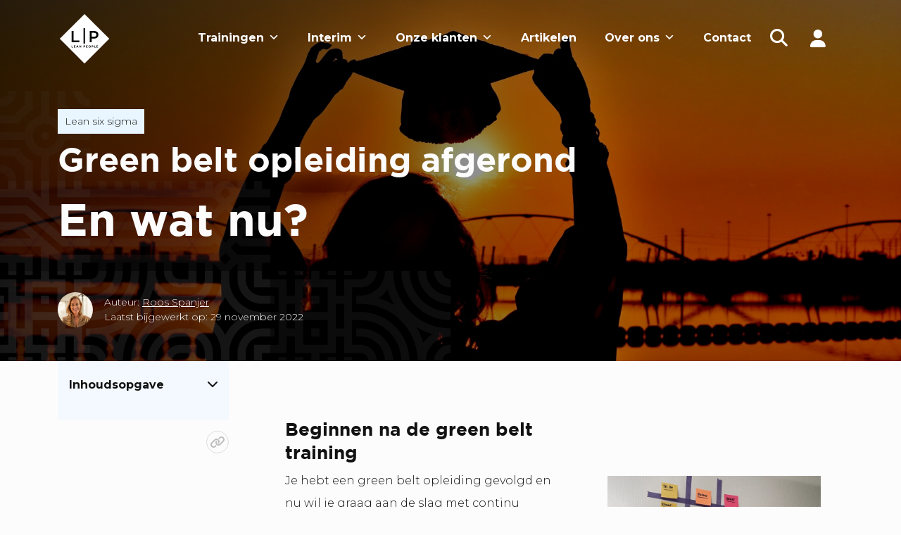

--- FILE ---
content_type: text/html; charset=UTF-8
request_url: https://leanpeople.nl/green-belt-opleiding-wat-nu/
body_size: 21336
content:




<!DOCTYPE html>
<html lang="nl-NL" prefix="og: https://ogp.me/ns#">
  <head>
	  <script src="https://analytics.ahrefs.com/analytics.js" data-key="fyFsprdII4BbFg3eqHdrNA" async></script>
    <meta charset="utf-8">
    <meta name="viewport" content="width=device-width, initial-scale=1">
	  <script id="Cookiebot" src="https://consent.cookiebot.com/uc.js" data-cbid="efe26134-ddbb-4c89-892d-840b74ee7b2a" data-blockingmode="auto" type="text/javascript"></script>
  	
<!-- Search Engine Optimization door Rank Math PRO - https://rankmath.com/ -->
<title>Green belt opleiding afgerond - Lean People</title>
<meta name="description" content="Hoe start je met lean na je green belt opleiding? Lees hier over verbetersessies, dagelijks verbeteren en verbeterprojecten."/>
<meta name="robots" content="follow, index, max-snippet:-1, max-video-preview:-1, max-image-preview:large"/>
<link rel="canonical" href="https://leanpeople.nl/green-belt-opleiding-wat-nu/" />
<meta property="og:locale" content="nl_NL" />
<meta property="og:type" content="article" />
<meta property="og:title" content="Green belt opleiding afgerond - Lean People" />
<meta property="og:description" content="Hoe start je met lean na je green belt opleiding? Lees hier over verbetersessies, dagelijks verbeteren en verbeterprojecten." />
<meta property="og:url" content="https://leanpeople.nl/green-belt-opleiding-wat-nu/" />
<meta property="og:site_name" content="Lean People" />
<meta property="article:publisher" content="https://www.facebook.com/LeanPeopleOfficial/" />
<meta property="article:section" content="Lean six sigma" />
<meta property="og:updated_time" content="2023-09-11T08:59:41+00:00" />
<meta property="og:image" content="https://leanpeople.nl/wp-content/uploads/2022/10/Opleiding-afgerond-1024x683.jpg" />
<meta property="og:image:secure_url" content="https://leanpeople.nl/wp-content/uploads/2022/10/Opleiding-afgerond-1024x683.jpg" />
<meta property="og:image:width" content="1024" />
<meta property="og:image:height" content="683" />
<meta property="og:image:alt" content="Opleiding afgerond" />
<meta property="og:image:type" content="image/jpeg" />
<meta property="article:published_time" content="2022-11-29T19:31:50+00:00" />
<meta property="article:modified_time" content="2023-09-11T08:59:41+00:00" />
<meta name="twitter:card" content="summary_large_image" />
<meta name="twitter:title" content="Green belt opleiding afgerond - Lean People" />
<meta name="twitter:description" content="Hoe start je met lean na je green belt opleiding? Lees hier over verbetersessies, dagelijks verbeteren en verbeterprojecten." />
<meta name="twitter:image" content="https://leanpeople.nl/wp-content/uploads/2022/10/Opleiding-afgerond-1024x683.jpg" />
<meta name="twitter:label1" content="Geschreven door" />
<meta name="twitter:data1" content="Roos Spanjer" />
<meta name="twitter:label2" content="Tijd om te lezen" />
<meta name="twitter:data2" content="Minder dan een minuut" />
<script type="application/ld+json" class="rank-math-schema-pro">{"@context":"https://schema.org","@graph":[{"@type":["EducationalOrganization","Organization"],"@id":"https://leanpeople.nl/#organization","name":"Lean People","url":"https://leanpeople.nl","sameAs":["https://www.facebook.com/LeanPeopleOfficial/"]},{"@type":"WebSite","@id":"https://leanpeople.nl/#website","url":"https://leanpeople.nl","name":"Lean People","alternateName":"Lean People","publisher":{"@id":"https://leanpeople.nl/#organization"},"inLanguage":"nl-NL"},{"@type":"ImageObject","@id":"https://leanpeople.nl/wp-content/uploads/2022/10/Opleiding-afgerond-scaled.jpg","url":"https://leanpeople.nl/wp-content/uploads/2022/10/Opleiding-afgerond-scaled.jpg","width":"2560","height":"1707","caption":"Opleiding afgerond","inLanguage":"nl-NL"},{"@type":"BreadcrumbList","@id":"https://leanpeople.nl/green-belt-opleiding-wat-nu/#breadcrumb","itemListElement":[{"@type":"ListItem","position":"1","item":{"@id":"https://leanpeople.nl","name":"Home"}},{"@type":"ListItem","position":"2","item":{"@id":"https://leanpeople.nl/green-belt-opleiding-wat-nu/","name":"Green belt opleiding afgerond"}}]},{"@type":"WebPage","@id":"https://leanpeople.nl/green-belt-opleiding-wat-nu/#webpage","url":"https://leanpeople.nl/green-belt-opleiding-wat-nu/","name":"Green belt opleiding afgerond - Lean People","datePublished":"2022-11-29T19:31:50+00:00","dateModified":"2023-09-11T08:59:41+00:00","isPartOf":{"@id":"https://leanpeople.nl/#website"},"primaryImageOfPage":{"@id":"https://leanpeople.nl/wp-content/uploads/2022/10/Opleiding-afgerond-scaled.jpg"},"inLanguage":"nl-NL","breadcrumb":{"@id":"https://leanpeople.nl/green-belt-opleiding-wat-nu/#breadcrumb"}},{"@type":"Person","@id":"https://leanpeople.nl/author/roos-leanpeople/","name":"Roos Spanjer","description":"Roos is oprichter van Lean People en naast haar rol als partner, ook nog steeds bij opdrachtgevers aan de slag. Ze heeft jarenlange ervaring in verschillende rollen en werkt nu als senior strategisch adviseur en manager voor verschillende klanten.","url":"https://leanpeople.nl/author/roos-leanpeople/","image":{"@type":"ImageObject","@id":"https://secure.gravatar.com/avatar/01f30307229a030a2f35dd029fc9050af01c37622a25876d889a83060de41c67?s=96&amp;d=mm&amp;r=g","url":"https://secure.gravatar.com/avatar/01f30307229a030a2f35dd029fc9050af01c37622a25876d889a83060de41c67?s=96&amp;d=mm&amp;r=g","caption":"Roos Spanjer","inLanguage":"nl-NL"},"worksFor":{"@id":"https://leanpeople.nl/#organization"}},{"@type":"BlogPosting","headline":"Green belt opleiding afgerond - Lean People","keywords":"Green belt opleiding","datePublished":"2022-11-29T19:31:50+00:00","dateModified":"2023-09-11T08:59:41+00:00","author":{"@id":"https://leanpeople.nl/author/roos-leanpeople/","name":"Roos Spanjer"},"publisher":{"@id":"https://leanpeople.nl/#organization"},"description":"Hoe start je met lean na je green belt opleiding? Lees hier over verbetersessies, dagelijks verbeteren en verbeterprojecten.","name":"Green belt opleiding afgerond - Lean People","@id":"https://leanpeople.nl/green-belt-opleiding-wat-nu/#richSnippet","isPartOf":{"@id":"https://leanpeople.nl/green-belt-opleiding-wat-nu/#webpage"},"image":{"@id":"https://leanpeople.nl/wp-content/uploads/2022/10/Opleiding-afgerond-scaled.jpg"},"inLanguage":"nl-NL","mainEntityOfPage":{"@id":"https://leanpeople.nl/green-belt-opleiding-wat-nu/#webpage"}}]}</script>
<!-- /Rank Math WordPress SEO plugin -->

<link rel='dns-prefetch' href='//fonts.googleapis.com' />
<link rel="alternate" type="application/rss+xml" title="Lean People &raquo; Green belt opleiding afgerond reacties feed" href="https://leanpeople.nl/green-belt-opleiding-wat-nu/feed/" />
<link rel="alternate" title="oEmbed (JSON)" type="application/json+oembed" href="https://leanpeople.nl/wp-json/oembed/1.0/embed?url=https%3A%2F%2Fleanpeople.nl%2Fgreen-belt-opleiding-wat-nu%2F" />
<link rel="alternate" title="oEmbed (XML)" type="text/xml+oembed" href="https://leanpeople.nl/wp-json/oembed/1.0/embed?url=https%3A%2F%2Fleanpeople.nl%2Fgreen-belt-opleiding-wat-nu%2F&#038;format=xml" />
<style id='wp-img-auto-sizes-contain-inline-css' type='text/css'>
img:is([sizes=auto i],[sizes^="auto," i]){contain-intrinsic-size:3000px 1500px}
/*# sourceURL=wp-img-auto-sizes-contain-inline-css */
</style>
<style id='wp-emoji-styles-inline-css' type='text/css'>

	img.wp-smiley, img.emoji {
		display: inline !important;
		border: none !important;
		box-shadow: none !important;
		height: 1em !important;
		width: 1em !important;
		margin: 0 0.07em !important;
		vertical-align: -0.1em !important;
		background: none !important;
		padding: 0 !important;
	}
/*# sourceURL=wp-emoji-styles-inline-css */
</style>
<style id='wp-block-library-inline-css' type='text/css'>
:root{--wp-block-synced-color:#7a00df;--wp-block-synced-color--rgb:122,0,223;--wp-bound-block-color:var(--wp-block-synced-color);--wp-editor-canvas-background:#ddd;--wp-admin-theme-color:#007cba;--wp-admin-theme-color--rgb:0,124,186;--wp-admin-theme-color-darker-10:#006ba1;--wp-admin-theme-color-darker-10--rgb:0,107,160.5;--wp-admin-theme-color-darker-20:#005a87;--wp-admin-theme-color-darker-20--rgb:0,90,135;--wp-admin-border-width-focus:2px}@media (min-resolution:192dpi){:root{--wp-admin-border-width-focus:1.5px}}.wp-element-button{cursor:pointer}:root .has-very-light-gray-background-color{background-color:#eee}:root .has-very-dark-gray-background-color{background-color:#313131}:root .has-very-light-gray-color{color:#eee}:root .has-very-dark-gray-color{color:#313131}:root .has-vivid-green-cyan-to-vivid-cyan-blue-gradient-background{background:linear-gradient(135deg,#00d084,#0693e3)}:root .has-purple-crush-gradient-background{background:linear-gradient(135deg,#34e2e4,#4721fb 50%,#ab1dfe)}:root .has-hazy-dawn-gradient-background{background:linear-gradient(135deg,#faaca8,#dad0ec)}:root .has-subdued-olive-gradient-background{background:linear-gradient(135deg,#fafae1,#67a671)}:root .has-atomic-cream-gradient-background{background:linear-gradient(135deg,#fdd79a,#004a59)}:root .has-nightshade-gradient-background{background:linear-gradient(135deg,#330968,#31cdcf)}:root .has-midnight-gradient-background{background:linear-gradient(135deg,#020381,#2874fc)}:root{--wp--preset--font-size--normal:16px;--wp--preset--font-size--huge:42px}.has-regular-font-size{font-size:1em}.has-larger-font-size{font-size:2.625em}.has-normal-font-size{font-size:var(--wp--preset--font-size--normal)}.has-huge-font-size{font-size:var(--wp--preset--font-size--huge)}.has-text-align-center{text-align:center}.has-text-align-left{text-align:left}.has-text-align-right{text-align:right}.has-fit-text{white-space:nowrap!important}#end-resizable-editor-section{display:none}.aligncenter{clear:both}.items-justified-left{justify-content:flex-start}.items-justified-center{justify-content:center}.items-justified-right{justify-content:flex-end}.items-justified-space-between{justify-content:space-between}.screen-reader-text{border:0;clip-path:inset(50%);height:1px;margin:-1px;overflow:hidden;padding:0;position:absolute;width:1px;word-wrap:normal!important}.screen-reader-text:focus{background-color:#ddd;clip-path:none;color:#444;display:block;font-size:1em;height:auto;left:5px;line-height:normal;padding:15px 23px 14px;text-decoration:none;top:5px;width:auto;z-index:100000}html :where(.has-border-color){border-style:solid}html :where([style*=border-top-color]){border-top-style:solid}html :where([style*=border-right-color]){border-right-style:solid}html :where([style*=border-bottom-color]){border-bottom-style:solid}html :where([style*=border-left-color]){border-left-style:solid}html :where([style*=border-width]){border-style:solid}html :where([style*=border-top-width]){border-top-style:solid}html :where([style*=border-right-width]){border-right-style:solid}html :where([style*=border-bottom-width]){border-bottom-style:solid}html :where([style*=border-left-width]){border-left-style:solid}html :where(img[class*=wp-image-]){height:auto;max-width:100%}:where(figure){margin:0 0 1em}html :where(.is-position-sticky){--wp-admin--admin-bar--position-offset:var(--wp-admin--admin-bar--height,0px)}@media screen and (max-width:600px){html :where(.is-position-sticky){--wp-admin--admin-bar--position-offset:0px}}

/*# sourceURL=wp-block-library-inline-css */
</style><style id='global-styles-inline-css' type='text/css'>
:root{--wp--preset--aspect-ratio--square: 1;--wp--preset--aspect-ratio--4-3: 4/3;--wp--preset--aspect-ratio--3-4: 3/4;--wp--preset--aspect-ratio--3-2: 3/2;--wp--preset--aspect-ratio--2-3: 2/3;--wp--preset--aspect-ratio--16-9: 16/9;--wp--preset--aspect-ratio--9-16: 9/16;--wp--preset--color--black: #000000;--wp--preset--color--cyan-bluish-gray: #abb8c3;--wp--preset--color--white: #ffffff;--wp--preset--color--pale-pink: #f78da7;--wp--preset--color--vivid-red: #cf2e2e;--wp--preset--color--luminous-vivid-orange: #ff6900;--wp--preset--color--luminous-vivid-amber: #fcb900;--wp--preset--color--light-green-cyan: #7bdcb5;--wp--preset--color--vivid-green-cyan: #00d084;--wp--preset--color--pale-cyan-blue: #8ed1fc;--wp--preset--color--vivid-cyan-blue: #0693e3;--wp--preset--color--vivid-purple: #9b51e0;--wp--preset--gradient--vivid-cyan-blue-to-vivid-purple: linear-gradient(135deg,rgb(6,147,227) 0%,rgb(155,81,224) 100%);--wp--preset--gradient--light-green-cyan-to-vivid-green-cyan: linear-gradient(135deg,rgb(122,220,180) 0%,rgb(0,208,130) 100%);--wp--preset--gradient--luminous-vivid-amber-to-luminous-vivid-orange: linear-gradient(135deg,rgb(252,185,0) 0%,rgb(255,105,0) 100%);--wp--preset--gradient--luminous-vivid-orange-to-vivid-red: linear-gradient(135deg,rgb(255,105,0) 0%,rgb(207,46,46) 100%);--wp--preset--gradient--very-light-gray-to-cyan-bluish-gray: linear-gradient(135deg,rgb(238,238,238) 0%,rgb(169,184,195) 100%);--wp--preset--gradient--cool-to-warm-spectrum: linear-gradient(135deg,rgb(74,234,220) 0%,rgb(151,120,209) 20%,rgb(207,42,186) 40%,rgb(238,44,130) 60%,rgb(251,105,98) 80%,rgb(254,248,76) 100%);--wp--preset--gradient--blush-light-purple: linear-gradient(135deg,rgb(255,206,236) 0%,rgb(152,150,240) 100%);--wp--preset--gradient--blush-bordeaux: linear-gradient(135deg,rgb(254,205,165) 0%,rgb(254,45,45) 50%,rgb(107,0,62) 100%);--wp--preset--gradient--luminous-dusk: linear-gradient(135deg,rgb(255,203,112) 0%,rgb(199,81,192) 50%,rgb(65,88,208) 100%);--wp--preset--gradient--pale-ocean: linear-gradient(135deg,rgb(255,245,203) 0%,rgb(182,227,212) 50%,rgb(51,167,181) 100%);--wp--preset--gradient--electric-grass: linear-gradient(135deg,rgb(202,248,128) 0%,rgb(113,206,126) 100%);--wp--preset--gradient--midnight: linear-gradient(135deg,rgb(2,3,129) 0%,rgb(40,116,252) 100%);--wp--preset--font-size--small: 13px;--wp--preset--font-size--medium: 20px;--wp--preset--font-size--large: 36px;--wp--preset--font-size--x-large: 42px;--wp--preset--spacing--20: 0.44rem;--wp--preset--spacing--30: 0.67rem;--wp--preset--spacing--40: 1rem;--wp--preset--spacing--50: 1.5rem;--wp--preset--spacing--60: 2.25rem;--wp--preset--spacing--70: 3.38rem;--wp--preset--spacing--80: 5.06rem;--wp--preset--shadow--natural: 6px 6px 9px rgba(0, 0, 0, 0.2);--wp--preset--shadow--deep: 12px 12px 50px rgba(0, 0, 0, 0.4);--wp--preset--shadow--sharp: 6px 6px 0px rgba(0, 0, 0, 0.2);--wp--preset--shadow--outlined: 6px 6px 0px -3px rgb(255, 255, 255), 6px 6px rgb(0, 0, 0);--wp--preset--shadow--crisp: 6px 6px 0px rgb(0, 0, 0);}:where(.is-layout-flex){gap: 0.5em;}:where(.is-layout-grid){gap: 0.5em;}body .is-layout-flex{display: flex;}.is-layout-flex{flex-wrap: wrap;align-items: center;}.is-layout-flex > :is(*, div){margin: 0;}body .is-layout-grid{display: grid;}.is-layout-grid > :is(*, div){margin: 0;}:where(.wp-block-columns.is-layout-flex){gap: 2em;}:where(.wp-block-columns.is-layout-grid){gap: 2em;}:where(.wp-block-post-template.is-layout-flex){gap: 1.25em;}:where(.wp-block-post-template.is-layout-grid){gap: 1.25em;}.has-black-color{color: var(--wp--preset--color--black) !important;}.has-cyan-bluish-gray-color{color: var(--wp--preset--color--cyan-bluish-gray) !important;}.has-white-color{color: var(--wp--preset--color--white) !important;}.has-pale-pink-color{color: var(--wp--preset--color--pale-pink) !important;}.has-vivid-red-color{color: var(--wp--preset--color--vivid-red) !important;}.has-luminous-vivid-orange-color{color: var(--wp--preset--color--luminous-vivid-orange) !important;}.has-luminous-vivid-amber-color{color: var(--wp--preset--color--luminous-vivid-amber) !important;}.has-light-green-cyan-color{color: var(--wp--preset--color--light-green-cyan) !important;}.has-vivid-green-cyan-color{color: var(--wp--preset--color--vivid-green-cyan) !important;}.has-pale-cyan-blue-color{color: var(--wp--preset--color--pale-cyan-blue) !important;}.has-vivid-cyan-blue-color{color: var(--wp--preset--color--vivid-cyan-blue) !important;}.has-vivid-purple-color{color: var(--wp--preset--color--vivid-purple) !important;}.has-black-background-color{background-color: var(--wp--preset--color--black) !important;}.has-cyan-bluish-gray-background-color{background-color: var(--wp--preset--color--cyan-bluish-gray) !important;}.has-white-background-color{background-color: var(--wp--preset--color--white) !important;}.has-pale-pink-background-color{background-color: var(--wp--preset--color--pale-pink) !important;}.has-vivid-red-background-color{background-color: var(--wp--preset--color--vivid-red) !important;}.has-luminous-vivid-orange-background-color{background-color: var(--wp--preset--color--luminous-vivid-orange) !important;}.has-luminous-vivid-amber-background-color{background-color: var(--wp--preset--color--luminous-vivid-amber) !important;}.has-light-green-cyan-background-color{background-color: var(--wp--preset--color--light-green-cyan) !important;}.has-vivid-green-cyan-background-color{background-color: var(--wp--preset--color--vivid-green-cyan) !important;}.has-pale-cyan-blue-background-color{background-color: var(--wp--preset--color--pale-cyan-blue) !important;}.has-vivid-cyan-blue-background-color{background-color: var(--wp--preset--color--vivid-cyan-blue) !important;}.has-vivid-purple-background-color{background-color: var(--wp--preset--color--vivid-purple) !important;}.has-black-border-color{border-color: var(--wp--preset--color--black) !important;}.has-cyan-bluish-gray-border-color{border-color: var(--wp--preset--color--cyan-bluish-gray) !important;}.has-white-border-color{border-color: var(--wp--preset--color--white) !important;}.has-pale-pink-border-color{border-color: var(--wp--preset--color--pale-pink) !important;}.has-vivid-red-border-color{border-color: var(--wp--preset--color--vivid-red) !important;}.has-luminous-vivid-orange-border-color{border-color: var(--wp--preset--color--luminous-vivid-orange) !important;}.has-luminous-vivid-amber-border-color{border-color: var(--wp--preset--color--luminous-vivid-amber) !important;}.has-light-green-cyan-border-color{border-color: var(--wp--preset--color--light-green-cyan) !important;}.has-vivid-green-cyan-border-color{border-color: var(--wp--preset--color--vivid-green-cyan) !important;}.has-pale-cyan-blue-border-color{border-color: var(--wp--preset--color--pale-cyan-blue) !important;}.has-vivid-cyan-blue-border-color{border-color: var(--wp--preset--color--vivid-cyan-blue) !important;}.has-vivid-purple-border-color{border-color: var(--wp--preset--color--vivid-purple) !important;}.has-vivid-cyan-blue-to-vivid-purple-gradient-background{background: var(--wp--preset--gradient--vivid-cyan-blue-to-vivid-purple) !important;}.has-light-green-cyan-to-vivid-green-cyan-gradient-background{background: var(--wp--preset--gradient--light-green-cyan-to-vivid-green-cyan) !important;}.has-luminous-vivid-amber-to-luminous-vivid-orange-gradient-background{background: var(--wp--preset--gradient--luminous-vivid-amber-to-luminous-vivid-orange) !important;}.has-luminous-vivid-orange-to-vivid-red-gradient-background{background: var(--wp--preset--gradient--luminous-vivid-orange-to-vivid-red) !important;}.has-very-light-gray-to-cyan-bluish-gray-gradient-background{background: var(--wp--preset--gradient--very-light-gray-to-cyan-bluish-gray) !important;}.has-cool-to-warm-spectrum-gradient-background{background: var(--wp--preset--gradient--cool-to-warm-spectrum) !important;}.has-blush-light-purple-gradient-background{background: var(--wp--preset--gradient--blush-light-purple) !important;}.has-blush-bordeaux-gradient-background{background: var(--wp--preset--gradient--blush-bordeaux) !important;}.has-luminous-dusk-gradient-background{background: var(--wp--preset--gradient--luminous-dusk) !important;}.has-pale-ocean-gradient-background{background: var(--wp--preset--gradient--pale-ocean) !important;}.has-electric-grass-gradient-background{background: var(--wp--preset--gradient--electric-grass) !important;}.has-midnight-gradient-background{background: var(--wp--preset--gradient--midnight) !important;}.has-small-font-size{font-size: var(--wp--preset--font-size--small) !important;}.has-medium-font-size{font-size: var(--wp--preset--font-size--medium) !important;}.has-large-font-size{font-size: var(--wp--preset--font-size--large) !important;}.has-x-large-font-size{font-size: var(--wp--preset--font-size--x-large) !important;}
/*# sourceURL=global-styles-inline-css */
</style>

<style id='classic-theme-styles-inline-css' type='text/css'>
/*! This file is auto-generated */
.wp-block-button__link{color:#fff;background-color:#32373c;border-radius:9999px;box-shadow:none;text-decoration:none;padding:calc(.667em + 2px) calc(1.333em + 2px);font-size:1.125em}.wp-block-file__button{background:#32373c;color:#fff;text-decoration:none}
/*# sourceURL=/wp-includes/css/classic-themes.min.css */
</style>
<link rel='stylesheet' id='wp-components-css' href='https://leanpeople.nl/wp-includes/css/dist/components/style.min.css?ver=6.9' type='text/css' media='all' />
<link rel='stylesheet' id='wp-preferences-css' href='https://leanpeople.nl/wp-includes/css/dist/preferences/style.min.css?ver=6.9' type='text/css' media='all' />
<link rel='stylesheet' id='wp-block-editor-css' href='https://leanpeople.nl/wp-includes/css/dist/block-editor/style.min.css?ver=6.9' type='text/css' media='all' />
<link rel='stylesheet' id='popup-maker-block-library-style-css' href='https://leanpeople.nl/wp-content/plugins/popup-maker/dist/packages/block-library-style.css?ver=dbea705cfafe089d65f1' type='text/css' media='all' />
<link rel='stylesheet' id='altcha-widget-styles-css' href='https://leanpeople.nl/wp-content/plugins/altcha-wordpress-next-2.2.0/public/altcha.css?ver=2.2.0' type='text/css' media='all' />
<link rel='stylesheet' id='contact-form-7-css' href='https://leanpeople.nl/wp-content/plugins/contact-form-7/includes/css/styles.css?ver=6.1.4' type='text/css' media='all' />
<link rel='stylesheet' id='google_business_reviews_rating_wp_css-css' href='https://leanpeople.nl/wp-content/plugins/g-business-reviews-rating/wp/css/css.css?ver=6.9' type='text/css' media='all' />
<link rel='stylesheet' id='megamenu-css' href='https://leanpeople.nl/wp-content/uploads/maxmegamenu/style.css?ver=f246d9' type='text/css' media='all' />
<link rel='stylesheet' id='dashicons-css' href='https://leanpeople.nl/wp-includes/css/dashicons.min.css?ver=6.9' type='text/css' media='all' />
<link rel='stylesheet' id='megamenu-genericons-css' href='https://leanpeople.nl/wp-content/plugins/megamenu-pro/icons/genericons/genericons/genericons.css?ver=2.4.4' type='text/css' media='all' />
<link rel='stylesheet' id='megamenu-fontawesome-css' href='https://leanpeople.nl/wp-content/plugins/megamenu-pro/icons/fontawesome/css/font-awesome.min.css?ver=2.4.4' type='text/css' media='all' />
<link rel='stylesheet' id='megamenu-fontawesome5-css' href='https://leanpeople.nl/wp-content/plugins/megamenu-pro/icons/fontawesome5/css/all.min.css?ver=2.4.4' type='text/css' media='all' />
<link rel='stylesheet' id='megamenu-fontawesome6-css' href='https://leanpeople.nl/wp-content/plugins/megamenu-pro/icons/fontawesome6/css/all.min.css?ver=2.4.4' type='text/css' media='all' />
<link rel='stylesheet' id='google-fonts-css' href='https://fonts.googleapis.com/css2?family=Montserrat%3Awght%40300%3B700&#038;display=swap&#038;ver=6.9' type='text/css' media='all' />
<link rel='stylesheet' id='font-awesome-css' href='https://leanpeople.nl/wp-content/themes/tic-online-marketing/assets/css/fa-all.min.css?ver=6.9' type='text/css' media='all' />
<link rel='stylesheet' id='bootstrap-css' href='https://leanpeople.nl/wp-content/themes/tic-online-marketing/assets/css/bootstrap.min.css?ver=6.9' type='text/css' media='all' />
<link rel='stylesheet' id='flexslider-css' href='https://leanpeople.nl/wp-content/themes/tic-online-marketing/assets/css/flexslider.css?ver=6.9' type='text/css' media='all' />
<link rel='stylesheet' id='style-css' href='https://leanpeople.nl/wp-content/themes/tic-online-marketing/style.css?ver=6.9' type='text/css' media='all' />
<link rel='stylesheet' id='popup-maker-site-css' href='//leanpeople.nl/wp-content/uploads/pum/pum-site-styles.css?generated=1758185970&#038;ver=1.21.5' type='text/css' media='all' />
<script type="text/javascript" src="https://leanpeople.nl/wp-includes/js/jquery/jquery.min.js?ver=3.7.1" id="jquery-core-js"></script>
<script type="text/javascript" src="https://leanpeople.nl/wp-includes/js/jquery/jquery-migrate.min.js?ver=3.4.1" id="jquery-migrate-js"></script>
<script type="text/javascript" src="https://leanpeople.nl/wp-content/plugins/g-business-reviews-rating/wp/js/js.js?ver=6.9" id="google_business_reviews_rating_wp_js-js"></script>
<link rel="https://api.w.org/" href="https://leanpeople.nl/wp-json/" /><link rel="alternate" title="JSON" type="application/json" href="https://leanpeople.nl/wp-json/wp/v2/posts/1454" /><link rel="EditURI" type="application/rsd+xml" title="RSD" href="https://leanpeople.nl/xmlrpc.php?rsd" />

<link rel='shortlink' href='https://leanpeople.nl/?p=1454' />

<meta name="msvalidate.01" content="3432C566372954CF9DA51251C3FD3E67" />
<link rel="icon" href="https://leanpeople.nl/wp-content/uploads/2022/09/cropped-favicon-leanpeople-1-32x32.png" sizes="32x32" />
<link rel="icon" href="https://leanpeople.nl/wp-content/uploads/2022/09/cropped-favicon-leanpeople-1-192x192.png" sizes="192x192" />
<link rel="apple-touch-icon" href="https://leanpeople.nl/wp-content/uploads/2022/09/cropped-favicon-leanpeople-1-180x180.png" />
<meta name="msapplication-TileImage" content="https://leanpeople.nl/wp-content/uploads/2022/09/cropped-favicon-leanpeople-1-270x270.png" />
		<style type="text/css" id="wp-custom-css">
			.mkText p {
	font-weight: 600;
	line-height: 25px;
}
@media (max-width: 1199px) {
	.mkText {
		max-width: 500px;
	}
}
.custom-scrollbar:not(.stickyScrollbar) {
	top: -200px;
}
.custom-scrollbar {
	position: fixed;
	top: 0;
	left: 0;
	z-index: 4;
	width: 100%;
	padding: 18px;
	background: #E9F6FF;
	color: #111111;
	transition: .4s;
}
.custom-scrollbar .scrollbarContainer {
	display: flex;
	align-items: center;
	column-gap: 25px;
	max-width: 1320px;
	margin: 0 auto;
	justify-content: space-between;
}
.custom-scrollbar .scrollbar-first {
	display: flex;
	flex-direction: column;
	min-width: 185px;
}
.custom-scrollbar .scrollbarTitle {
	font-size: 16px;
}
.custom-scrollbar .scrollbarKop {
	font-size: 24px;
	font-weight: bold;
}
.custom-scrollbar .scrollbar-lijst-content {
	margin-left: auto;
}
.custom-scrollbar ul {
	display: flex;
	flex-wrap: wrap;
	flex-direction: row;
	column-gap: 25px;
	margin-bottom: 0px;
}
.custom-scrollbar li {
	font-size: 14px;
	line-height: 19px;
}
.custom-scrollbar li:before {
	content: url('https://leanpeople.nl/wp-content/uploads/2025/10/LeanPeople-USP-Check.svg');
	margin-right: 11px;
}
.custom-scrollbar li:nth-child(n+4) {
	display: none;
}
.custom-scrollbar .button-primary.main-button {
	margin: 0 !important;
	min-width: 258px;
	text-align: center;
}
.custom-scrollbar .button-primary.main-button:after {
	display: none;
}
.custom.usp-blok {
	width: 370px;
	background: #fff;
	margin: -315px -24px -24px 0;
	margin-right: -25px;
	padding: 50px 30px 37px;
	display: flex;
	flex-direction: column;
	position: relative;
}
.custom.usp-blok .uspBadge {
	position: absolute;
	top: -16px;
	width: auto;
	background: #E9F6FF;
	padding: 6px 15px;
	border-radius: 10px;
	font-size: 16px;
	line-height: 20px;
	font-weight: bold;
}
.custom.usp-blok .uspKop {
	font-size: 27px;
	line-height: 33px;
	font-weight: 700;
	margin-bottom: 30px;
}
.custom.usp-blok ul {
	display: flex;
	flex-direction: column;
	row-gap: 18px;
	margin-bottom: 30px;
}
.custom.usp-blok li {
	font-size: 16px;
	line-height: 19px;
}
.custom.usp-blok li:before {
	content: url('https://leanpeople.nl/wp-content/uploads/2025/10/LeanPeople-USP-Check.svg');
	margin-right: 11px;
}
.custom.usp-blok a.button-primary {
	width: 100%;
	text-align: center;
}
@media (max-width: 991px) {
	.custom.usp-blok {
		margin: 15px auto 0 !important;
	}
	.page-id-722 .sidebar.order-1 {
		order: 3 !important;
	}
	.custom.usp-blok {
		width: 100% !important;
	}
	.custom.usp-blok .uspBadge {
		background: #58AD1A;
		color: #fff;
	}
}
@media (max-width: 800px) {
	.custom-scrollbar .scrollbar-first {
		display: none;
	}
}
@media (max-width: 590px) {
	.custom-scrollbar .scrollbarContainer {
		flex-wrap: wrap;
	}
	.custom-scrollbar ul {
		flex-wrap: nowrap;
		flex-direction: column;
	}
	.scrollbar-lijst-content {
		margin-right: auto;
		margin-bottom: 10px;
	}
	.custom-scrollbar .button-primary.main-button {
		margin: 0 auto !important;
	}
} 

/* ——— Lean People – Gravity Forms (alle formulieren) ——— */
.gform_wrapper.gravity-theme{
	--lp-primary:#f6f734;         /* merk-geel */
	--lp-text:#1d1a1b;            /* bijna-zwart */
	--lp-muted:#6B7280;           /* grijs voor hints */
	--lp-bg:#ffffff;
	--lp-border:#E5E7EB;
	--lp-radius:12px;
}

/* Paneel/achtergrond en spacing */
.gform_wrapper.gravity-theme .gform_body{
	background:var(--lp-bg);
	padding:16px;
	border-radius:16px;
}

/* Labels */
.gform_wrapper.gravity-theme .gfield_label,
.gform_wrapper.gravity-theme .gform-field-label{
	color:var(--lp-text);
	font-weight:500;
}
.gform_wrapper.gravity-theme .gform-field-label--type-sub{
	color:var(--lp-muted);
	font-weight:200;
}

/* Velden algemeen */
.gform_wrapper.gravity-theme input[type="text"],
.gform_wrapper.gravity-theme input[type="email"],
.gform_wrapper.gravity-theme input[type="tel"],
.gform_wrapper.gravity-theme input[type="number"],
.gform_wrapper.gravity-theme select,
.gform_wrapper.gravity-theme textarea{
	background:#fff;
	color:var(--lp-text);
	border:1px solid var(--lp-border);
	border-radius:var(--lp-radius);
	padding:12px 14px;
	box-shadow:none;
}

/* Focus-stijl: duidelijk maar netjes */
.gform_wrapper.gravity-theme input:focus,
.gform_wrapper.gravity-theme select:focus,
.gform_wrapper.gravity-theme textarea:focus{
	outline:2px solid transparent;
	border-color:var(--lp-primary);
}

/* (mooi) focus op de hele keuze-tegel */
.gform_wrapper.gravity-theme .ginput_container_radio .gchoice:focus-within{
	border-color:var(--lp-primary);
	box-shadow:0 0 0 3px color-mix(in oklab, var(--lp-primary) 30%, transparent);
	border-radius:10px;
}

/* Checkboxen/radio’s als nette ‘cards’ */
.gform_wrapper.gravity-theme .ginput_container_checkbox .gchoice,
.gform_wrapper.gravity-theme .ginput_container_radio .gchoice{
	display:flex; align-items:center; gap:.6rem;
	padding:.6rem .8rem;
	border:1px solid var(--lp-border);
	border-radius:10px;
	background:#fff;
	margin-bottom:.5rem;
}

/* Radios zichtbaar en in merk-kleur */
.gform_wrapper.gravity-theme .gfield-choice-input{
	width:1.1rem; height:1.1rem;
	accent-color:var(--lp-primary); /* moderne browsers */
}
/* — Radios standaard zichtbaar en in merk-kleur — */
.gform_wrapper.gravity-theme .gfield-choice-input[type="radio"]{
	appearance:auto !important;
	-webkit-appearance:auto !important;
	display:inline-block !important;
	position:static !important;
	visibility:visible !important;
	opacity:1 !important;
	margin:0 .5rem 0 0;
}

/* Zorg dat het label netjes naast het rondje staat */
.gform_wrapper.gravity-theme .ginput_container_radio .gchoice{
	display:flex; align-items:center; gap:.5rem;
}

/* Grid-veldjes wat lucht geven */
.gform_wrapper.gravity-theme .gform_fields{ gap:16px; }

/* Product-totaal stijl */
.gform_wrapper.gravity-theme .gfield_total .ginput_total{
	background:#F9FAFB;
	font-weight:700;
	text-align:right;
}

/* Submitknop */
.gform_wrapper.gravity-theme .gform_button.button{
	background:var(--lp-primary);
	color:#000; border:none;
	padding:.9rem 1.25rem;
	border-radius:9999px;
	font-weight:600;
	transition:transform .05s ease, box-shadow .2s ease, background .2s;
}
.gform_wrapper.gravity-theme .gform_button.button:hover{
	background:var(--lp-primary);
	box-shadow:0 6px 16px rgba(0,0,0,.12);
}
.gform_wrapper.gravity-theme .gform_button.button:active{
	transform:translateY(1px);
}
/* ===== Gravity Forms - radio's overal weer zichtbaar & netjes ===== */

/* 0) Zorg dat GF-radio-lijsten geen bullets tonen */
body .gform_wrapper .gfield_radio{
	list-style: none !important;
	margin: 0 !important;
	padding: 0 !important;
}

/* 1) Reset: toon de standaard browser radio-knoppen */
body .gform_wrapper .gfield_radio input[type="radio"]{
	appearance: auto !important;
	-webkit-appearance: radio !important;
	position: static !important;       /* niet off-screen */
	opacity: 1 !important;             /* zichtbaar */
	width: auto !important;
	height: auto !important;
	margin: 0 .6rem 0 0 !important;    /* ruimte vóór label */
	pointer-events: auto !important;
}

/* 2) Sommige thema’s maken custom bullets via ::before – zet die uit */
body .gform_wrapper .gfield_radio li label::before,
body .gform_wrapper .gfield_radio li label::after{
	content: none !important;
}

/* 3) Label + (eventueel) logo netjes op één lijn */
body .gform_wrapper .gfield_radio li label{
	display: inline-flex !important;
	align-items: center !important;
	gap: .5rem !important;
	cursor: pointer !important;
	line-height: 1.3 !important;
}

/* 4) Betalingslogo’s (Pronamic) netjes schalen */
body .gform_wrapper .gfield_radio li label img{
	max-height: 28px !important;
	width: auto !important;
	height: auto !important;
	display: inline-block !important;
}

/* 5) Optioneel: visuele feedback bij keuze & toetsenbordfocus */
body .gform_wrapper .gfield_radio input[type="radio"]:checked + label{
	outline: 2px solid #f6f734 !important;
	outline-offset: 2px !important;
	border-radius: 8px !important;
	padding: .2rem .4rem !important;
}
body .gform_wrapper .gfield_radio input[type="radio"]:focus-visible + label{
	outline: 2px solid #6a4df5 !important;
	outline-offset: 2px !important;
	border-radius: 8px !important;
}

/* Footer/onderkant */
.gform_wrapper.gravity-theme .gform_footer{ border-top:0; margin-top:8px; }

/* Formuliertitel kleiner en rustiger */
.gform_wrapper.gravity-theme .gform_heading .gform_title,
.gform_wrapper.gravity-theme .gform_title{
	font-size:clamp(1.125rem, 2.2vw, 1.5rem) !important; /* ~18–24px */
	line-height:1.25 !important;
	font-weight:700 !important;
	color:var(--lp-text) !important;
	margin:0 0 .5rem 0 !important;
}
/* Beschrijvingsteksten (alle GF formulieren): kleiner + lichter grijs */
.gform_wrapper.gravity-theme .gfield_description,
.gform_wrapper.gravity-theme .gsection_description,
.gform_wrapper.gravity-theme .instruction {
	font-size: .775rem !important;     
	color: var(--lp-muted) !important;
	line-height: 1.4 !important;
	margin-top: .15rem;
}
/* Beschrijving ONDER het veld: minder ruimte erboven */
.gform_wrapper.gravity-theme .field_description_below .gfield_description{
	margin-top: .25rem !important; /* was vaak ~.75–1rem */
}

		</style>
		<style type="text/css">/** Mega Menu CSS: fs **/</style>
    <!-- Google Tag Manager -->
    <script>(function(w,d,s,l,i){w[l]=w[l]||[];w[l].push({'gtm.start':
    new Date().getTime(),event:'gtm.js'});var f=d.getElementsByTagName(s)[0],
    j=d.createElement(s),dl=l!='dataLayer'?'&l='+l:'';j.async=true;j.src=
    'https://www.googletagmanager.com/gtm.js?id='+i+dl;f.parentNode.insertBefore(j,f);
    })(window,document,'script','dataLayer','GTM-TGK89V2');</script>
	  <script>
		  gtag('event', 'conversion_event_signup', {
			// <event_parameters>
		  });
	  </script>
    <!-- End Google Tag Manager -->
	  
	  <!-- Google Tag Manager -->
		<script>(function(w,d,s,l,i){w[l]=w[l]||[];w[l].push({'gtm.start':
		new Date().getTime(),event:'gtm.js'});var f=d.getElementsByTagName(s)[0],
		j=d.createElement(s),dl=l!='dataLayer'?'&l='+l:'';j.async=true;j.src=
		'https://www.googletagmanager.com/gtm.js?id='+i+dl;f.parentNode.insertBefore(j,f);
		})(window,document,'script','dataLayer','GTM-5LP9QVS');</script>
	  <!-- End Google Tag Manager -->
	  <!-- Hotjar Tracking Code for Site 6388185 (name missing) -->
		<script>
			(function(h,o,t,j,a,r){
				h.hj=h.hj||function(){(h.hj.q=h.hj.q||[]).push(arguments)};
				h._hjSettings={hjid:6388185,hjsv:6};
				a=o.getElementsByTagName('head')[0];
				r=o.createElement('script');r.async=1;
				r.src=t+h._hjSettings.hjid+j+h._hjSettings.hjsv;
				a.appendChild(r);
			})(window,document,'https://static.hotjar.com/c/hotjar-','.js?sv=');
		</script>
  </head>

  <body class="wp-singular post-template-default single single-post postid-1454 single-format-standard wp-theme-tic-online-marketing mega-menu-primary">
    <!-- Google Tag Manager (noscript) -->
    <noscript><iframe src="https://www.googletagmanager.com/ns.html?id=GTM-TGK89V2"
    height="0" width="0" style="display:none;visibility:hidden"></iframe></noscript>
    <!-- End Google Tag Manager (noscript) -->
	  
    <header class="d-flex flex-column position-relative">
      <div class="container-fluid position-relative z-index-6">
        <div class="container">
          <div class="row my-3">
            <div class="col-12 my-auto">
              <nav class="main-navigation">
  <div id="mega-menu-wrap-primary" class="mega-menu-wrap"><div class="mega-menu-toggle"><div class="mega-toggle-blocks-left"><div class='mega-toggle-block mega-logo-block mega-toggle-block-1' id='mega-toggle-block-1'><a class="mega-menu-logo" href="https://leanpeople.nl/" target="_self"><img class="mega-menu-logo" src="https://leanpeople.nl/wp-content/uploads/2022/10/LP-logo-zw.svg" /></a></div></div><div class="mega-toggle-blocks-center"></div><div class="mega-toggle-blocks-right"><div class='mega-toggle-block mega-menu-toggle-animated-block mega-toggle-block-2' id='mega-toggle-block-2'><button aria-label="Toggle Menu" class="mega-toggle-animated mega-toggle-animated-slider" type="button" aria-expanded="false">
                  <span class="mega-toggle-animated-box">
                    <span class="mega-toggle-animated-inner"></span>
                  </span>
                </button></div></div></div><ul id="mega-menu-primary" class="mega-menu max-mega-menu mega-menu-horizontal mega-no-js" data-event="hover_intent" data-effect="fade_up" data-effect-speed="200" data-effect-mobile="slide_left" data-effect-speed-mobile="200" data-mobile-force-width="false" data-second-click="go" data-document-click="collapse" data-vertical-behaviour="standard" data-breakpoint="1000" data-unbind="true" data-mobile-state="collapse_all" data-mobile-direction="vertical" data-hover-intent-timeout="300" data-hover-intent-interval="100" data-overlay-desktop="false" data-overlay-mobile="false"><li class="mega-menu-item mega-menu-item-type-custom mega-menu-item-object-custom mega-menu-item-home mega-align-bottom-left mega-menu-flyout mega-item-align-float-left mega-hide-on-mobile mega-menu-item-786" id="mega-menu-item-786"><a class='mega-menu-link mega-menu-logo' href='https://leanpeople.nl/'><img class='mega-menu-logo' width='75' height='75' src='https://leanpeople.nl/wp-content/uploads/2022/10/LP-logo-zw.svg' /></a></li><li class="mega-menu-item mega-menu-item-type-post_type mega-menu-item-object-page mega-menu-item-has-children mega-align-bottom-left mega-menu-flyout mega-menu-item-4254" id="mega-menu-item-4254"><a class="mega-menu-link" href="https://leanpeople.nl/trainingen/" aria-expanded="false" tabindex="0">Trainingen<span class="mega-indicator" aria-hidden="true"></span></a>
<ul class="mega-sub-menu">
<li class="mega-menu-item mega-menu-item-type-post_type mega-menu-item-object-page mega-menu-item-has-children mega-menu-item-9422" id="mega-menu-item-9422"><a class="mega-menu-link" href="https://leanpeople.nl/lean-six-sigma-training/" aria-expanded="false">Lean six sigma<span class="mega-indicator" aria-hidden="true"></span></a>
	<ul class="mega-sub-menu">
<li class="mega-menu-item mega-menu-item-type-post_type mega-menu-item-object-page mega-menu-item-800" id="mega-menu-item-800"><a class="mega-menu-link" href="https://leanpeople.nl/trainingen/yellow-belt-training/">Yellow belt</a></li><li class="mega-menu-item mega-menu-item-type-post_type mega-menu-item-object-page mega-menu-item-2114" id="mega-menu-item-2114"><a class="mega-menu-link" href="https://leanpeople.nl/trainingen/orange-belt-training/">Orange belt</a></li><li class="mega-menu-item mega-menu-item-type-post_type mega-menu-item-object-page mega-menu-item-2115" id="mega-menu-item-2115"><a class="mega-menu-link" href="https://leanpeople.nl/trainingen/green-belt-training/">Green belt</a></li>	</ul>
</li><li class="mega-menu-item mega-menu-item-type-post_type mega-menu-item-object-page mega-menu-item-2374" id="mega-menu-item-2374"><a class="mega-menu-link" href="https://leanpeople.nl/trainingen/agile-scrum-training/">Scrum master</a></li><li class="mega-menu-item mega-menu-item-type-post_type mega-menu-item-object-page mega-menu-item-2375" id="mega-menu-item-2375"><a class="mega-menu-link" href="https://leanpeople.nl/trainingen/zakelijk-tekenen-training/">Zakelijk tekenen</a></li><li class="mega-menu-item mega-menu-item-type-post_type mega-menu-item-object-page mega-menu-item-2376" id="mega-menu-item-2376"><a class="mega-menu-link" href="https://leanpeople.nl/trainingen/design-thinking-training/">Design thinking</a></li><li class="mega-menu-item mega-menu-item-type-custom mega-menu-item-object-custom mega-menu-item-7838" id="mega-menu-item-7838"><a class="mega-menu-link" href="https://leanpeople.nl/agenda/">Agenda</a></li></ul>
</li><li class="mega-menu-item mega-menu-item-type-post_type mega-menu-item-object-page mega-menu-item-has-children mega-align-bottom-left mega-menu-flyout mega-menu-item-2819" id="mega-menu-item-2819"><a class="mega-menu-link" href="https://leanpeople.nl/diensten/" aria-expanded="false" tabindex="0">Interim<span class="mega-indicator" aria-hidden="true"></span></a>
<ul class="mega-sub-menu">
<li class="mega-menu-item mega-menu-item-type-post_type mega-menu-item-object-page mega-menu-item-2282" id="mega-menu-item-2282"><a class="mega-menu-link" href="https://leanpeople.nl/lean-projectmanagement/">Projectmanagement</a></li><li class="mega-menu-item mega-menu-item-type-post_type mega-menu-item-object-page mega-menu-item-3564" id="mega-menu-item-3564"><a class="mega-menu-link" href="https://leanpeople.nl/interim-manager-in-de-zorg/">Interim Manager in de Zorg</a></li></ul>
</li><li class="mega-menu-item mega-menu-item-type-post_type mega-menu-item-object-page mega-menu-item-has-children mega-align-bottom-left mega-menu-flyout mega-menu-item-8161" id="mega-menu-item-8161"><a class="mega-menu-link" href="https://leanpeople.nl/samenwerken/" aria-expanded="false" tabindex="0">Onze klanten<span class="mega-indicator" aria-hidden="true"></span></a>
<ul class="mega-sub-menu">
<li class="mega-menu-item mega-menu-item-type-post_type mega-menu-item-object-page mega-menu-item-8162" id="mega-menu-item-8162"><a class="mega-menu-link" href="https://leanpeople.nl/samenwerken/">Samenwerkingen</a></li><li class="mega-menu-item mega-menu-item-type-custom mega-menu-item-object-custom mega-menu-item-651" id="mega-menu-item-651"><a class="mega-menu-link" href="/cases/">Opdrachten</a></li></ul>
</li><li class="mega-menu-item mega-menu-item-type-custom mega-menu-item-object-custom mega-align-bottom-left mega-menu-flyout mega-menu-item-653" id="mega-menu-item-653"><a class="mega-menu-link" href="/blog/" tabindex="0">Artikelen</a></li><li class="mega-menu-item mega-menu-item-type-post_type mega-menu-item-object-page mega-menu-item-has-children mega-align-bottom-left mega-menu-flyout mega-menu-item-448" id="mega-menu-item-448"><a class="mega-menu-link" href="https://leanpeople.nl/gewoon-altijd-beter/" aria-expanded="false" tabindex="0">Over ons<span class="mega-indicator" aria-hidden="true"></span></a>
<ul class="mega-sub-menu">
<li class="mega-menu-item mega-menu-item-type-post_type mega-menu-item-object-page mega-menu-item-5362" id="mega-menu-item-5362"><a class="mega-menu-link" href="https://leanpeople.nl/gewoon-altijd-beter/">Ons verhaal</a></li><li class="mega-menu-item mega-menu-item-type-post_type mega-menu-item-object-page mega-menu-item-7335" id="mega-menu-item-7335"><a class="mega-menu-link" href="https://leanpeople.nl/het-team/">Het team</a></li><li class="mega-menu-item mega-menu-item-type-post_type mega-menu-item-object-page mega-menu-item-5341" id="mega-menu-item-5341"><a class="mega-menu-link" href="https://leanpeople.nl/werken-bij/">Werken bij</a></li><li class="mega-menu-item mega-menu-item-type-post_type mega-menu-item-object-page mega-menu-item-7098" id="mega-menu-item-7098"><a class="mega-menu-link" href="https://leanpeople.nl/vacature-consultant/">Vacature consultant</a></li></ul>
</li><li class="mega-menu-item mega-menu-item-type-post_type mega-menu-item-object-page mega-align-bottom-left mega-menu-flyout mega-menu-item-902" id="mega-menu-item-902"><a class="mega-menu-link" href="https://leanpeople.nl/contact/" tabindex="0">Contact</a></li><li class="mega-menu-item mega-menu-item-type-custom mega-menu-item-object-custom mega-align-bottom-left mega-menu-flyout mega-has-icon mega-icon-left mega-hide-on-desktop mega-menu-item-2519" id="mega-menu-item-2519"><a class="fas fa-user mega-menu-link" href="https://learn.leanpeople.nl/" tabindex="0">Learn</a></li><li class="mega-menu-item mega-menu-item-type-custom mega-menu-item-object-custom mega-align-bottom-left mega-menu-flyout mega-has-icon mega-icon-left mega-hide-text mega-disable-link mega-menu-item-36" id="mega-menu-item-36"><div class='mega-search-wrap'>    <form class='mega-search expand-to-left mega-search-closed' role='search' action='https://leanpeople.nl/'><input  type='text' tabindex='-1' role='searchbox' id='mega-search-36' aria-label='Search...' data-placeholder='Search...' name='s' autocomplete='off' /><span tabindex='0' role='button' class='fas fa-search search-icon' aria-controls='mega-search-36' aria-label='Search' aria-expanded='false' aria-haspopup='true'></span><input type='submit' value='Search'>    </form></div></li><li class="mega-menu-item mega-menu-item-type-custom mega-menu-item-object-custom mega-align-bottom-left mega-menu-flyout mega-has-icon mega-icon-left mega-hide-text mega-hide-on-mobile mega-menu-item-37" id="mega-menu-item-37"><a class="fas fa-user mega-menu-link" href="https://learn.leanpeople.nl/log-in/" tabindex="0" aria-label="Learn"></a></li></ul><button class='mega-close' aria-label='Close'></button></div></nav>
            </div>
          </div>
        </div>
      </div>
      
<div class="container-fluid my-auto position-relative z-index-5 header-small">
  <div class="container mt-5">
    <div class="row pb-5">
      <div class="col-12 col-lg-10">
        <div class="category-tag mb-2 me-2"><a href="https://leanpeople.nl/category/lean-six-sigma/" rel="category tag">Lean six sigma</a></div>
        <h1 class="text-primary-color text-uppercase mb-4        ">Green belt opleiding afgerond</h1>
        <h2><strong>En wat nu?</strong></h2>
      </div>
              <div class="col-12 col-lg-5 d-flex align-items-center mt-5">
          <img alt='' src='https://secure.gravatar.com/avatar/01f30307229a030a2f35dd029fc9050af01c37622a25876d889a83060de41c67?s=96&#038;d=mm&#038;r=g' srcset='https://secure.gravatar.com/avatar/01f30307229a030a2f35dd029fc9050af01c37622a25876d889a83060de41c67?s=192&#038;d=mm&#038;r=g 2x' class='avatar avatar-96 photo' height='96' width='96' decoding='async'/>          <div class="d-flex flex-column ms-3">
            <small>Auteur: <a class="author-link" href="/author/roos.leanpeople">Roos Spanjer</a></small>
            <small>Laatst bijgewerkt op: 29 november 2022</small>
          </div>
        </div>
        <div class="col-12 col-lg-5 d-flex align-items-end justify-content-lg-end mt-3 mt-lg-0">
          <small id="reading-time"></small>
        </div>
          </div>
  </div>
</div>

<img class="header-background-graphic position-absolute" src="https://leanpeople.nl/wp-content/themes/tic-online-marketing/assets/images/mosaic-header-small.svg">

<style media="screen">
header {
  background-image: url("https://leanpeople.nl/wp-content/uploads/2022/10/Opleiding-afgerond-1920x1280.jpg");
}
</style>
    </header>

    
  <div class="container-lg">
    <div class="row gx-3 gx-lg-5">
      <div class="col-12 col-lg-3 sidebar">
          <div class="sticky mb-3">
            <div class="tic-toc-wrapper mb-3">
              <div class="toc-heading d-flex justify-content-between py-2" data-bs-toggle="collapse" href="#collapseExample" role="button" aria-expanded="false" aria-controls="collapseExample">
                <h6 class="title mb-0">
                  <strong>Inhoudsopgave</strong>
                </h6>
                <i class="fa-solid fa-chevron-down toc-icon"></i>
              </div>
              <div class="collapse show" id="collapseExample">
                <div class="tic-toc mt-3"></div>
              </div>
            </div>
            <div class="share-buttons d-flex flex-lg-column align-items-end">
              <button class="clipboard"><i class="fa-solid fa-link"></i></button>
            </div>
          </div>
        </div>
      <div class="col-lg-9 content px-0 px-lg-2">

      
    

<div class="container-fluid px-0  pt-medium pb-medium">
  <div class="container">
    <div class="row">
      <div class="col-12 col-lg-5 my-auto position-relative mb-4 mb-lg-auto order-lg-2">
                        <img class="image-fit" src="https://leanpeople.nl/wp-content/uploads/2022/11/Iets-met-lean-768x1024.jpg" alt="Iets met lean green belt training" title="Iets met lean">
      </div>

      <div class="col-12 col-lg-7 my-auto order-lg-1 pe-lg-5">
        <h3><strong>Beginnen na de green belt training</strong></h3>
<p>Je hebt een green belt opleiding gevolgd en nu wil je graag aan de slag met continu verbeteren in je eigen organisatie. Maar <strong>waar moet je beginnen?</strong> En hoe betrek je je collega&#8217;s? Dat kan soms best lastig zijn!</p>
<p>Je ziet overal verbetermogelijkheden en kansen, je manager heeft hoge verwachtingen, maar je collega&#8217;s zijn nog onbekend met lean. Wat te doen?</p>
<p>In dit artikel geven we drie tips hoe je succesvol van start gaat:</p>
<ul>
<li>Met<strong> verbeterprojecten</strong></li>
<li>Door <strong>dagelijks te verbeteren</strong></li>
<li>En met <strong>verbetersessies</strong></li>
</ul>
                      </div>
    </div>
  </div>
</div>

<div class="container-fluid px-0 bg-gradient-blue-white pt-small pb-small">
  <div class="container">
    <div class="row">
      <div class="col-12">
        <span ><h3><strong>Green belt opleiding</strong></h3>
<p>Tijdens de <a href="https://leanpeople.nl/trainingen/green-belt-training/">green belt opleiding</a> komen bijna alle lean tools en technieken wel voorbij. Je leert volledige processen verbeteren volgens de DMAIC-structuur, maar je leert <strong>ook andere manieren om (delen van) processen te verbeteren</strong>.</p>
<p>Een belangrijk onderdeel van de lean filosofie is het creëren van een cultuur waarin iedereen zich bewust is van zijn <strong>eigen verantwoordelijkheid</strong> om het werk elke dag nóg beter te doen. Als green belt leer je ook hoe jij jouw collega’s daarin meeneemt. Hieronder bespreken we drie manieren hoe je dit doet.</p>
</span>
                      </div>
    </div>
  </div>
</div>


<div class="container-fluid px-0  pt-small pb-small">
  <div class="container">
    <div class="row">
      <div class="col-12 col-lg-4 my-auto position-relative mb-4 mb-lg-auto order-lg-1">
                        <img class="image-fit" src="https://leanpeople.nl/wp-content/uploads/2023/06/Projectleider-ziekenhuisapotheek-768x1024.jpeg" alt="Projectleider ziekenhuisapotheek" title="Projectleider ziekenhuisapotheek">
      </div>

      <div class="col-12 col-lg-8 my-auto order-lg-2 ps-lg-5">
        <h3><strong>Projecten</strong></h3>
<p>Als green belt heb je tijdens je opleiding geleerd om processen van A tot Z te verbeteren volgens de DMAIC-projectstructuur. Maar met welke processen begin je? Het kan helpen om als eerste stap <strong>inzicht te krijgen in de verschillende processen die jullie uitvoeren</strong> binnen het team, de afdeling of organisatie. Doe dit bijvoorbeeld door onderscheid te maken tussen:</p>
<ul>
<li>Primaire processen</li>
<li>Ondersteunende processen</li>
<li>Bestuurlijke processen</li>
</ul>
<p>Als je alle processen in beeld hebt, kijk je <strong>waar de meeste knelpunten zitten</strong>, of waar het verbeterpotentieel het grootst is. Zo levert je eerste verbetertraject direct winst op voor jou en je collega’s. Denk bijvoorbeeld aan tijdswinst omdat je dubbele handelingen en fouten uit het proces weet te halen. Het mooiste is als je verbeterprojecten ook meteen linkt aan <strong>strategische doelen</strong>. Kijk bijvoorbeeld eens in het jaarplan en selecteer een proces dat daar mee te maken heeft.</p>
                      </div>
    </div>
  </div>
</div>

<div class="container-fluid px-0  pt-small pb-small">
  <div class="container overflow-hidden">
    <svg version="1.1" id="grid_animation" xmlns="http://www.w3.org/2000/svg" xmlns:xlink="http://www.w3.org/1999/xlink" x="0px" y="0px" viewBox="0 0 1400 187.3" style="enable-background:new 0 0 1400 187.3;" xml:space="preserve">
	<style type="text/css">
		.st0{fill:#F2FC00;}
		.st1{fill:none;stroke:#F2FC00;stroke-width:3;stroke-miterlimit:10;}
	</style>
	<g>
		<rect x="408" y="165.4" transform="matrix(0.7071 -0.7071 0.7071 0.7071 -1.2393 345.9788)" class="st0" width="18.1" height="18.1"/>
		<rect x="327.1" y="165.4" transform="matrix(0.7071 -0.7071 0.7071 0.7071 -24.9193 288.8094)" class="st0" width="18.1" height="18.1"/>
		<rect x="246.3" y="165.4" transform="matrix(0.7071 -0.7071 0.7071 0.7071 -48.5993 231.6458)" class="st0" width="18.1" height="18.1"/>
		<rect x="165.4" y="165.4" transform="matrix(0.7071 -0.7071 0.7071 0.7071 -72.2764 174.4893)" class="st0" width="18.1" height="18.1"/>
		<rect x="84.6" y="165.4" transform="matrix(0.7071 -0.7071 0.7071 0.7071 -95.9493 117.3228)" class="st0" width="18.1" height="18.1"/>
		<rect x="3.7" y="165.4" transform="matrix(0.7071 -0.7071 0.7071 0.7071 -119.6293 60.1593)" class="st0" width="18.1" height="18.1"/>
		<rect x="408" y="84.6" transform="matrix(0.7071 -0.7071 0.7071 0.7071 55.9242 322.2988)" class="st0" width="18.1" height="18.1"/>
		<rect x="327.1" y="84.6" transform="matrix(0.7071 -0.7071 0.7071 0.7071 32.2442 265.1294)" class="st0" width="18.1" height="18.1"/>
		<rect x="246.3" y="84.6" transform="matrix(0.7071 -0.7071 0.7071 0.7071 8.5672 207.9729)" class="st0" width="18.1" height="18.1"/>
		<rect x="165.4" y="84.6" transform="matrix(0.7071 -0.7071 0.7071 0.7071 -15.1129 150.8093)" class="st0" width="18.1" height="18.1"/>
		<rect x="84.6" y="84.6" transform="matrix(0.7071 -0.7071 0.7071 0.7071 -38.7858 93.6428)" class="st0" width="18.1" height="18.1"/>
		<rect x="3.7" y="84.6" transform="matrix(0.7071 -0.7071 0.7071 0.7071 -62.4658 36.4793)" class="st0" width="18.1" height="18.1"/>
		<rect x="408" y="3.7" transform="matrix(0.7071 -0.7071 0.7071 0.7071 113.0907 298.6259)" class="st0" width="18.1" height="18.1"/>
		<rect x="327.1" y="3.8" transform="matrix(0.7071 -0.7071 0.7071 0.7071 89.4036 241.4594)" class="st0" width="18.1" height="18.1"/>
		<rect x="246.3" y="3.7" transform="matrix(0.7071 -0.7071 0.7071 0.7071 65.7307 184.2929)" class="st0" width="18.1" height="18.1"/>
		<rect x="165.4" y="3.7" transform="matrix(0.7071 -0.7071 0.7071 0.7071 42.0507 127.1293)" class="st0" width="18.1" height="18.1"/>
		<rect x="84.6" y="3.8" transform="matrix(0.7071 -0.7071 0.7071 0.7071 18.3707 69.9658)" class="st0" width="18.1" height="18.1"/>
		<rect x="3.8" y="3.7" transform="matrix(0.7071 -0.7071 0.7071 0.7071 -5.2993 12.8064)" class="st0" width="18.1" height="18.1"/>
		<rect x="893.4" y="165.4" transform="matrix(0.7071 -0.7071 0.7071 0.7071 140.9478 689.2329)" class="st0 st2" width="18.1" height="18.1"/>
		<rect x="812.6" y="165.4" transform="matrix(0.7071 -0.7071 0.7071 0.7071 117.2677 632.0693)" class="st0 st2" width="18.1" height="18.1"/>
		<rect x="731.7" y="165.4" transform="matrix(0.7071 -0.7071 0.7071 0.7071 93.5836 574.9099)" class="st0 st2" width="18.1" height="18.1"/>
		<rect x="650.9" y="165.4" transform="matrix(0.7071 -0.7071 0.7071 0.7071 69.9107 517.7435)" class="st0 st2" width="18.1" height="18.1"/>
		<rect x="570" y="165.4" transform="matrix(0.7071 -0.7071 0.7071 0.7071 46.2307 460.5799)" class="st0" width="18.1" height="18.1"/>
		<rect x="489.2" y="165.4" transform="matrix(0.7071 -0.7071 0.7071 0.7071 22.5507 403.4164)" class="st0" width="18.1" height="18.1"/>
		<rect x="893.4" y="84.6" transform="matrix(0.7071 -0.7071 0.7071 0.7071 198.1042 665.5558)" class="st0 st2" width="18.1" height="18.1"/>
		<rect x="812.6" y="84.6" transform="matrix(0.7071 -0.7071 0.7071 0.7071 174.4342 608.3964)" class="st0 st2" width="18.1" height="18.1"/>
		<rect x="731.7" y="84.6" transform="matrix(0.7071 -0.7071 0.7071 0.7071 150.7472 551.2299)" class="st0 st2" width="18.1" height="18.1"/>
		<rect x="650.9" y="84.6" transform="matrix(0.7071 -0.7071 0.7071 0.7071 127.0671 494.0664)" class="st0 st2" width="18.1" height="18.1"/>
		<rect x="570" y="84.6" transform="matrix(0.7071 -0.7071 0.7071 0.7071 103.3942 436.8999)" class="st0" width="18.1" height="18.1"/>
		<rect x="489.2" y="84.6" transform="matrix(0.7071 -0.7071 0.7071 0.7071 79.7171 379.7434)" class="st0" width="18.1" height="18.1"/>
		<rect x="893.4" y="3.7" transform="matrix(0.7071 -0.7071 0.7071 0.7071 255.2707 641.8829)" class="st0 st2" width="18.1" height="18.1"/>
		<rect x="812.6" y="3.7" transform="matrix(0.7071 -0.7071 0.7071 0.7071 231.5907 584.7193)" class="st0 st2" width="18.1" height="18.1"/>
		<rect x="731.7" y="3.7" transform="matrix(0.7071 -0.7071 0.7071 0.7071 207.9107 527.5499)" class="st0 st2" width="18.1" height="18.1"/>
		<rect x="650.9" y="3.8" transform="matrix(0.7071 -0.7071 0.7071 0.7071 184.2307 470.3864)" class="st0 st2" width="18.1" height="18.1"/>
		<rect x="570" y="3.8" transform="matrix(0.7071 -0.7071 0.7071 0.7071 160.5536 413.2299)" class="st0" width="18.1" height="18.1"/>
		<rect x="489.2" y="3.7" transform="matrix(0.7071 -0.7071 0.7071 0.7071 136.8807 356.0634)" class="st0" width="18.1" height="18.1"/>
		<rect x="1378.1" y="165.4" transform="matrix(0.7071 -0.7071 0.7071 0.7071 282.9207 1032)" class="st0 st2" width="18.1" height="18.1"/>
		<rect x="1297.3" y="165.4" transform="matrix(0.7071 -0.7071 0.7071 0.7071 259.2407 974.8364)" class="st0 st2" width="18.1" height="18.1"/>
		<rect x="1216.5" y="165.4" transform="matrix(0.7071 -0.7071 0.7071 0.7071 235.5636 917.6799)" class="st0 st2" width="18.1" height="18.1"/>
		<rect x="1135.6" y="165.4" transform="matrix(0.7071 -0.7071 0.7071 0.7071 211.8906 860.5134)" class="st0 st2" width="18.1" height="18.1"/>
		<rect x="1054.8" y="165.4" transform="matrix(0.7071 -0.7071 0.7071 0.7071 188.2107 803.3499)" class="st0 st2" width="18.1" height="18.1"/>
		<rect x="973.9" y="165.4" transform="matrix(0.7071 -0.7071 0.7071 0.7071 164.5377 746.1834)" class="st0 st2" width="18.1" height="18.1"/>
		<rect x="1378.1" y="84.6" transform="matrix(0.7071 -0.7071 0.7071 0.7071 340.0842 1008.3199)" class="st0 st2" width="18.1" height="18.1"/>
		<rect x="1297.3" y="84.6" transform="matrix(0.7071 -0.7071 0.7071 0.7071 316.4072 951.1635)" class="st0 st2" width="18.1" height="18.1"/>
		<rect x="1216.5" y="84.6" transform="matrix(0.7071 -0.7071 0.7071 0.7071 292.7271 893.9999)" class="st0 st2" width="18.1" height="18.1"/>
		<rect x="1135.6" y="84.6" transform="matrix(0.7071 -0.7071 0.7071 0.7071 269.0542 836.8334)" class="st0 st2" width="18.1" height="18.1"/>
		<rect x="1054.8" y="84.6" transform="matrix(0.7071 -0.7071 0.7071 0.7071 245.3742 779.6699)" class="st0 st2" width="18.1" height="18.1"/>
		<rect x="973.9" y="84.6" transform="matrix(0.7071 -0.7071 0.7071 0.7071 221.6942 722.5063)" class="st0 st2" width="18.1" height="18.1"/>
		<rect x="1378.1" y="3.8" transform="matrix(0.7071 -0.7071 0.7071 0.7071 397.2436 984.65)" class="st0 st2" width="18.1" height="18.1"/>
		<rect x="1297.3" y="3.7" transform="matrix(0.7071 -0.7071 0.7071 0.7071 373.5707 927.4835)" class="st0 st2" width="18.1" height="18.1"/>
		<rect x="1216.5" y="3.7" transform="matrix(0.7071 -0.7071 0.7071 0.7071 349.8907 870.3199)" class="st0 st2" width="18.1" height="18.1"/>
		<rect x="1135.6" y="3.8" transform="matrix(0.7071 -0.7071 0.7071 0.7071 326.2107 813.1564)" class="st0 st2" width="18.1" height="18.1"/>
		<rect x="1054.8" y="3.7" transform="matrix(0.7071 -0.7071 0.7071 0.7071 302.5407 755.997)" class="st0 st2" width="18.1" height="18.1"/>
		<rect x="973.9" y="3.7" transform="matrix(0.7071 -0.7071 0.7071 0.7071 278.8607 698.8334)" class="st0 st2" width="18.1" height="18.1"/>
	</g>
	<polyline class="animate-path" points="12.8,12.8 12.8,93.6 93.6,93.6 93.6,174.5 255.3,174.5 255.3,12.8 336.2,12.8
		336.2,93.6 417,174.5 498.2,174.5 498.2,93.6 579.1,93.6 579.1,12.8 659.9,12.8 740.8,93.6 740.8,174.5 821.6,93.6 902.5,12.8
		983,12.8 1144.7,93.6 1387.2,93.6 "/>
</svg>
  </div>
</div>

<script type="text/javascript">

jQuery(function($) {

  $(document).ready(function(){
  // Animate stroke on visual
  Array.from(document.getElementsByClassName("animate-path")).forEach(pathElement => {
      pathElement.setAttribute('style', 'stroke-dasharray:'+pathElement.getTotalLength()+';stroke-dashoffset:'+pathElement.getTotalLength())
  })

  $(window).scroll( function(){
    var bottomOfObject = $('#grid_animation').offset().top + $('#grid_animation').outerHeight();
    var bottomOfWindow = $(window).scrollTop() + $(window).height();

    if( bottomOfWindow > bottomOfObject ){
      $(".animate-path").addClass('animate');
    }
  });
  
  }); // end doc ready
}); // end jQuery($)
</script>

<div class="container-fluid px-0  pt-small pb-small">
  <div class="container">
    <div class="row">
      <div class="col-12">
        <span ><h3><strong>Dagelijks verbeteren</strong></h3>
<p>Verbeteren bestaat natuurlijk niet alleen maar uit het doen van projecten. Om het echt onderdeel te laten worden van de cultuur, wil je ook op <strong>dagelijkse basis verbeteren</strong>. En niet alleen jij, maar natuurlijk ook je collega’s!</p>
<p>Het doen van <strong>dag- of weekstarts</strong> kan hier enorm bij helpen. Op deze momenten kun je prestaties inzichtelijk maken en bespreken. Dit zorgt voor korte communicatielijnen en maakt dat er snel bijgestuurd kan worden. Het is wel belangrijk dat prestaties inzichtelijk en meetbaar zijn. Vanuit daaruit kan iedereen met verbeterideeën komen die je vervolgens gezamenlijk bespreekt.</p>
</span>
                      </div>
    </div>
  </div>
</div>


<div class="container-fluid px-0  pt-small pb-small">
  <div class="container">
    <div class="row">
      <div class="col-12 col-lg-5 my-auto position-relative mb-4 mb-lg-auto order-lg-2">
                        <img class="image-fit" src="https://leanpeople.nl/wp-content/uploads/2023/08/Agile-innovatie-team-768x512.jpeg" alt="Behalen van je green belt" title="Agile innovatievoordeel team">
      </div>

      <div class="col-12 col-lg-7 my-auto order-lg-1 pe-lg-5">
        <h3><strong>Verbetersessies</strong></h3>
<p>Tot slot kun je ook ‘losse’ verbetermomenten of sessies doen. Dit is ideaal om mensen mee te nemen in een klein aspect van lean. Naast dat je ze leert om een bepaalde techniek toe te passen, maak je ze ook bewust van de manier van denken.</p>
<p>Deze sessies kunnen bijvoorbeeld gericht zijn op:</p>
<ul>
<li><strong>Verspillingen</strong> in de werkomgeving.</li>
<li>Het achterhalen van de <strong>oorzaak van problemen</strong> (bijvoorbeeld met een visgraatdiagram of de 5 x waarom?).</li>
<li>Processen <strong>in kaart brengen</strong> (met een SIPOC of value stream map).</li>
<li>Het beter organiseren van je <strong>werkomgeving</strong> (met 5S).</li>
</ul>
                      </div>
    </div>
  </div>
</div>

<div class="container-fluid px-0  pt-small pb-small">
  <div class="container">
    <div class="row">
      <div class="col-12">
        <span ><h3><strong>Draagvlak creëren</strong></h3>
<p>Eén van de belangrijkste dingen die je als green belt moet doen is <strong>draagvlak creëren</strong>. Niet voor niets wordt hier tijdens de green belt opleiding veel aandacht aan besteed. Het heeft niet zo veel zin om als een gek van alles te gaan verbeteren, als de rest van de organisatie daar het nut niet van inziet. Of als ze niet willen werken op de manier die jij voor ogen hebt. Aan jou de belangrijke taak om mensen te laten zien <strong>waarom je moet verbeteren</strong>, hoe je dit op een goede manier doet en wat het oplevert!</p>
</span>
                      </div>
    </div>
  </div>
</div>

<div class="container-fluid d-flex align-items-center  pt-small pb-small">
      <img class="grid-blue position-absolute d-none d-lg-block px-4 px-xl-5" src="https://leanpeople.nl/wp-content/themes/tic-online-marketing/assets/images/grid-blue-background.svg">
    <div class="container big-shadow px-0 cta-container bg-real-white">
    <div class="row">
      <div class="col-12 col-lg-6 position-relative order-lg-1 image">
                                  <img class="image-fit" src="https://leanpeople.nl/wp-content/uploads/2022/10/Value-stream-map-e1683040162199-1024x756.jpg" alt="Green belt praktijkcertificering" title="Value stream map">
              </div>
      <div class="col-12 col-lg-6 my-auto p-4 p-lg-5 order-lg-2">
        <div class="p-2 p-lg-4">
                      <div class="mb-4">
              <h3><strong>Zin om ook te starten met een green belt?</strong></h3>
<p>Check onze trainingsagenda voor alle green belt trainingen die binnenkort starten!</p>
            </div>
          
                          
              <div class="card event-card cta-event card-shadow my-4">
                <div class="card-body d-flex card-border-green">
                  <div class="d-flex flex-column justify-content-center px-4 w-100">
                    <h5 class="mb-0 card-title">
                                              10, 17 en 31 maart, 7 en 21 april, 12 mei 2026                                          </h5>
                  </div>
                  <a class="stretched-link open-popup-green-belt" href="#">
                    <div class="d-flex flex-column align-items-center justify-content-center text-white-fixed bg-black-fixed px-4 h-100">
                      <i class="fa-solid fa-right-long"></i>
                    </div>
                  </a>
                </div>
              </div>

              
              <div class="card event-card cta-event card-shadow my-4">
                <div class="card-body d-flex card-border-green">
                  <div class="d-flex flex-column justify-content-center px-4 w-100">
                    <h5 class="mb-0 card-title">
                                              12 en 19 mei, 2 en 16 juni, 23 juni en 7 juli 2026                                          </h5>
                  </div>
                  <a class="stretched-link open-popup-green-belt" href="#">
                    <div class="d-flex flex-column align-items-center justify-content-center text-white-fixed bg-black-fixed px-4 h-100">
                      <i class="fa-solid fa-right-long"></i>
                    </div>
                  </a>
                </div>
              </div>

                                          <a href="/agenda/" class="button-text">Of bekijk alle opties</a>
            

                  </div>
      </div>
    </div>
  </div>
</div>




    </div>
  </div>
</div>


<footer>
  <div class="container-fluid py-5">
    <div class="container text-center text-md-start">
      <div class="row">
        <div class="col-12 col-md-6 col-lg-3 mb-5 mb-lg-0">
          <h4><a href="https://leanpeople.nl/diensten/">Consultancy</a></h4>
<ul>
<li><a href="https://leanpeople.nl/lean-projectmanagement/">Lean Projectmanagement</a></li>
<li><a href="https://leanpeople.nl/interim-management/">Interim management</a></li>
<li><a href="https://leanpeople.nl/cases/">Recente opdrachten</a></li>
</ul>
<p>&nbsp;</p>
<h4><a href="https://leanpeople.nl/trainingen/">Trainingen</a></h4>
<ul>
<li><a href="https://leanpeople.nl/trainingen/yellow-belt-training/">Yellow belt</a></li>
<li><a href="https://leanpeople.nl/trainingen/orange-belt-training/">Orange belt</a></li>
<li><a href="https://leanpeople.nl/trainingen/green-belt-training/">Green belt</a></li>
<li><a href="https://leanpeople.nl/trainingen/agile-scrum-training/">Scrum master</a></li>
<li><a href="https://leanpeople.nl/trainingen/zakelijk-tekenen-training/">Zakelijk tekenen</a></li>
<li><a href="https://leanpeople.nl/trainingen/design-thinking/">Design thinking</a></li>
<li><a href="https://leanpeople.nl/veelgestelde-vragen-faq/">Veelgestelde vragen (FAQ)</a></li>
</ul>
        </div>

        <div class="col-12 col-md-6 col-lg-3 mb-5 mb-lg-0 px-md-4">
          <h4>Algemeen</h4>
<ul>
<li><a href="https://leanpeople.nl/samenwerken/">Onze klanten</a></li>
<li><a href="https://leanpeople.nl/accreditatie-en-certificering/">Certificering</a></li>
<li><a href="https://leanpeople.nl/blog/">Artikelen</a></li>
<li><a href="https://leanpeople.nl/gewoon-altijd-beter/">Over ons</a></li>
<li><a href="https://leanpeople.nl/het-team/">Het team</a></li>
<li><a href="https://leanpeople.nl/vacature-consultant/">Vacatures</a></li>
<li><a href="https://leanpeople.nl/werken-bij/">Werken bij</a></li>
<li><a href="https://leanpeople.nl/veelgestelde-vragen-faq/">Veelgestelde vragen (FAQ)</a></li>
</ul>
<p>&nbsp;</p>
<ul>
<li><a href="https://leanpeople.nl/algemene-voorwaarden/">Algemene voorwaarden</a></li>
<li><a href="https://leanpeople.nl/privacyverklaring/">Privacyverklaring</a></li>
<li><a href="https://leanpeople.nl/cookieverklaring/">Cookieverklaring</a></li>
</ul>
        </div>

        <div class="col-12 col-md-6 col-lg-3 mb-5 mb-md-0 px-md-4">
          <h4><a href="https://leanpeople.nl/contact/">Contact</a></h4>
<ul>
<li>Atoomweg 50</li>
<li>3542 AB Utrecht</li>
<li><a href="mailto:info@leanpeople.nl">info@leanpeople.nl</a></li>
<li><a href="tel:0302072572">030 &#8211; 2072572</a></li>
<li>KvK: 90528832</li>
<li>BTW: NL865348832B01</li>
</ul>
<h4></h4>
<h4>Schrijf je in voor onze nieuwe wekelijkse nieuwsbrief!</h4>
<div class='_form_15'></div><script type='text/javascript' src='https://mbleanpeople.activehosted.com/f/embed.php?static=0&id=15&69717C2CE455F&nostyles=1&preview=0'></script>
        </div>

        <div class="col-12 col-md-6 col-lg-3 mb-5 mb-md-0 px-md-4">
          <p><img loading="lazy" decoding="async" class="alignnone size-medium wp-image-5632" src="https://leanpeople.nl/wp-content/uploads/2024/04/Certificering-logos-300x257.png" alt="" width="300" height="257" srcset="https://leanpeople.nl/wp-content/uploads/2024/04/Certificering-logos-300x257.png 300w, https://leanpeople.nl/wp-content/uploads/2024/04/Certificering-logos-1024x876.png 1024w, https://leanpeople.nl/wp-content/uploads/2024/04/Certificering-logos-768x657.png 768w, https://leanpeople.nl/wp-content/uploads/2024/04/Certificering-logos-50x43.png 50w, https://leanpeople.nl/wp-content/uploads/2024/04/Certificering-logos.png 1200w" sizes="auto, (max-width: 300px) 100vw, 300px" /></p>
        </div>
      </div>
    </div>
  </div>

  <div class="container-fluid absolute-footer py-3">
    <div class="container">
      <div class="row">
        <div class="col-12 col-lg-7 text-center text-lg-start mb-3">
          <p class="m-0"><small>Copyright &copy; 2026 Lean People | Website door <a href="https://ticonlinemarketing.nl/" target="_blank">TIC Online Marketing</a></small></p>
        </div>
        <div class="col-12 col-lg-5 text-center text-lg-end">
                      <div>
                              <a href="https://www.instagram.com/leanpeople/" target="_blank" class="mx-2 ms-lg-3 me-lg-0"><i class="footer-social-icon fab fa-instagram"></i></a>
                              <a href="https://www.linkedin.com/company/lean-people/" target="_blank" class="mx-2 ms-lg-3 me-lg-0"><i class="footer-social-icon fab fa-linkedin-in"></i></a>
                              <a href="https://www.facebook.com/profile.php?id=61579403246645&sk=about" target="_blank" class="mx-2 ms-lg-3 me-lg-0"><i class="footer-social-icon fab fa-facebook"></i></a>
                          </div>
                  </div>
      </div>
    </div>
  </div>

</footer>

<style media="screen">
footer {
  background-image: url('https://leanpeople.nl/wp-content/themes/tic-online-marketing/assets/images/mosaic-footer.svg');
}
</style>

<script type="speculationrules">
{"prefetch":[{"source":"document","where":{"and":[{"href_matches":"/*"},{"not":{"href_matches":["/wp-*.php","/wp-admin/*","/wp-content/uploads/*","/wp-content/*","/wp-content/plugins/*","/wp-content/themes/tic-online-marketing/*","/*\\?(.+)"]}},{"not":{"selector_matches":"a[rel~=\"nofollow\"]"}},{"not":{"selector_matches":".no-prefetch, .no-prefetch a"}}]},"eagerness":"conservative"}]}
</script>
<div 
	id="pum-2993" 
	role="dialog" 
	aria-modal="false"
	aria-labelledby="pum_popup_title_2993"
	class="pum pum-overlay pum-theme-2973 pum-theme-standaard-thema popmake-overlay pum-click-to-close click_open" 
	data-popmake="{&quot;id&quot;:2993,&quot;slug&quot;:&quot;inschrijven-scrum-training&quot;,&quot;theme_id&quot;:2973,&quot;cookies&quot;:[],&quot;triggers&quot;:[{&quot;type&quot;:&quot;click_open&quot;,&quot;settings&quot;:{&quot;cookie_name&quot;:&quot;&quot;,&quot;extra_selectors&quot;:&quot;.open-popup-agile-scrum&quot;}}],&quot;mobile_disabled&quot;:null,&quot;tablet_disabled&quot;:null,&quot;meta&quot;:{&quot;display&quot;:{&quot;stackable&quot;:false,&quot;overlay_disabled&quot;:false,&quot;scrollable_content&quot;:false,&quot;disable_reposition&quot;:false,&quot;size&quot;:&quot;medium&quot;,&quot;responsive_min_width&quot;:&quot;0%&quot;,&quot;responsive_min_width_unit&quot;:false,&quot;responsive_max_width&quot;:&quot;100%&quot;,&quot;responsive_max_width_unit&quot;:false,&quot;custom_width&quot;:&quot;640px&quot;,&quot;custom_width_unit&quot;:false,&quot;custom_height&quot;:&quot;380px&quot;,&quot;custom_height_unit&quot;:false,&quot;custom_height_auto&quot;:false,&quot;location&quot;:&quot;center top&quot;,&quot;position_from_trigger&quot;:false,&quot;position_top&quot;:&quot;100&quot;,&quot;position_left&quot;:&quot;0&quot;,&quot;position_bottom&quot;:&quot;0&quot;,&quot;position_right&quot;:&quot;0&quot;,&quot;position_fixed&quot;:false,&quot;animation_type&quot;:&quot;fade&quot;,&quot;animation_speed&quot;:&quot;350&quot;,&quot;animation_origin&quot;:&quot;center top&quot;,&quot;overlay_zindex&quot;:false,&quot;zindex&quot;:&quot;1999999999&quot;},&quot;close&quot;:{&quot;text&quot;:&quot;&quot;,&quot;button_delay&quot;:&quot;0&quot;,&quot;overlay_click&quot;:&quot;1&quot;,&quot;esc_press&quot;:&quot;1&quot;,&quot;f4_press&quot;:false},&quot;click_open&quot;:[]}}">

	<div id="popmake-2993" class="pum-container popmake theme-2973 pum-responsive pum-responsive-medium responsive size-medium">

				
							<div id="pum_popup_title_2993" class="pum-title popmake-title">
				Inschrijven scrum training			</div>
		
		
				<div class="pum-content popmake-content" tabindex="0">
			<div class='_form_55'></div><script type='text/javascript' src='https://mbleanpeople.activehosted.com/f/embed.php?static=0&id=55&69717C2CBF6CF&nostyles=1&preview=0'></script>
		</div>

				
							<button type="button" class="pum-close popmake-close" aria-label="Sluiten">
			X			</button>
		
	</div>

</div>
<div 
	id="pum-2991" 
	role="dialog" 
	aria-modal="false"
	aria-labelledby="pum_popup_title_2991"
	class="pum pum-overlay pum-theme-2973 pum-theme-standaard-thema popmake-overlay pum-click-to-close click_open" 
	data-popmake="{&quot;id&quot;:2991,&quot;slug&quot;:&quot;inschrijven-green-belt-training&quot;,&quot;theme_id&quot;:2973,&quot;cookies&quot;:[],&quot;triggers&quot;:[{&quot;type&quot;:&quot;click_open&quot;,&quot;settings&quot;:{&quot;cookie_name&quot;:&quot;&quot;,&quot;extra_selectors&quot;:&quot;.open-popup-green-belt&quot;}}],&quot;mobile_disabled&quot;:null,&quot;tablet_disabled&quot;:null,&quot;meta&quot;:{&quot;display&quot;:{&quot;stackable&quot;:false,&quot;overlay_disabled&quot;:false,&quot;scrollable_content&quot;:false,&quot;disable_reposition&quot;:false,&quot;size&quot;:&quot;medium&quot;,&quot;responsive_min_width&quot;:&quot;0%&quot;,&quot;responsive_min_width_unit&quot;:false,&quot;responsive_max_width&quot;:&quot;100%&quot;,&quot;responsive_max_width_unit&quot;:false,&quot;custom_width&quot;:&quot;640px&quot;,&quot;custom_width_unit&quot;:false,&quot;custom_height&quot;:&quot;380px&quot;,&quot;custom_height_unit&quot;:false,&quot;custom_height_auto&quot;:false,&quot;location&quot;:&quot;center top&quot;,&quot;position_from_trigger&quot;:false,&quot;position_top&quot;:&quot;100&quot;,&quot;position_left&quot;:&quot;0&quot;,&quot;position_bottom&quot;:&quot;0&quot;,&quot;position_right&quot;:&quot;0&quot;,&quot;position_fixed&quot;:false,&quot;animation_type&quot;:&quot;fade&quot;,&quot;animation_speed&quot;:&quot;350&quot;,&quot;animation_origin&quot;:&quot;center top&quot;,&quot;overlay_zindex&quot;:false,&quot;zindex&quot;:&quot;1999999999&quot;},&quot;close&quot;:{&quot;text&quot;:&quot;&quot;,&quot;button_delay&quot;:&quot;0&quot;,&quot;overlay_click&quot;:&quot;1&quot;,&quot;esc_press&quot;:&quot;1&quot;,&quot;f4_press&quot;:false},&quot;click_open&quot;:[]}}">

	<div id="popmake-2991" class="pum-container popmake theme-2973 pum-responsive pum-responsive-medium responsive size-medium">

				
							<div id="pum_popup_title_2991" class="pum-title popmake-title">
				Inschrijven green belt training			</div>
		
		
				<div class="pum-content popmake-content" tabindex="0">
			<div class='_form_49'></div><script type='text/javascript' src='https://mbleanpeople.activehosted.com/f/embed.php?static=0&id=49&69717C2CBF93D&nostyles=1&preview=0'></script>
		</div>

				
							<button type="button" class="pum-close popmake-close" aria-label="Sluiten">
			X			</button>
		
	</div>

</div>
<div 
	id="pum-2987" 
	role="dialog" 
	aria-modal="false"
	aria-labelledby="pum_popup_title_2987"
	class="pum pum-overlay pum-theme-2973 pum-theme-standaard-thema popmake-overlay pum-click-to-close click_open" 
	data-popmake="{&quot;id&quot;:2987,&quot;slug&quot;:&quot;inschrijven-orange-belt-training&quot;,&quot;theme_id&quot;:2973,&quot;cookies&quot;:[],&quot;triggers&quot;:[{&quot;type&quot;:&quot;click_open&quot;,&quot;settings&quot;:{&quot;cookie_name&quot;:&quot;&quot;,&quot;extra_selectors&quot;:&quot;.open-popup-orange-belt&quot;}}],&quot;mobile_disabled&quot;:null,&quot;tablet_disabled&quot;:null,&quot;meta&quot;:{&quot;display&quot;:{&quot;stackable&quot;:false,&quot;overlay_disabled&quot;:false,&quot;scrollable_content&quot;:false,&quot;disable_reposition&quot;:false,&quot;size&quot;:&quot;medium&quot;,&quot;responsive_min_width&quot;:&quot;0%&quot;,&quot;responsive_min_width_unit&quot;:false,&quot;responsive_max_width&quot;:&quot;100%&quot;,&quot;responsive_max_width_unit&quot;:false,&quot;custom_width&quot;:&quot;640px&quot;,&quot;custom_width_unit&quot;:false,&quot;custom_height&quot;:&quot;380px&quot;,&quot;custom_height_unit&quot;:false,&quot;custom_height_auto&quot;:false,&quot;location&quot;:&quot;center top&quot;,&quot;position_from_trigger&quot;:false,&quot;position_top&quot;:&quot;100&quot;,&quot;position_left&quot;:&quot;0&quot;,&quot;position_bottom&quot;:&quot;0&quot;,&quot;position_right&quot;:&quot;0&quot;,&quot;position_fixed&quot;:false,&quot;animation_type&quot;:&quot;fade&quot;,&quot;animation_speed&quot;:&quot;350&quot;,&quot;animation_origin&quot;:&quot;center top&quot;,&quot;overlay_zindex&quot;:false,&quot;zindex&quot;:&quot;1999999999&quot;},&quot;close&quot;:{&quot;text&quot;:&quot;&quot;,&quot;button_delay&quot;:&quot;0&quot;,&quot;overlay_click&quot;:&quot;1&quot;,&quot;esc_press&quot;:&quot;1&quot;,&quot;f4_press&quot;:false},&quot;click_open&quot;:[]}}">

	<div id="popmake-2987" class="pum-container popmake theme-2973 pum-responsive pum-responsive-medium responsive size-medium">

				
							<div id="pum_popup_title_2987" class="pum-title popmake-title">
				Inschrijven orange belt training			</div>
		
		
				<div class="pum-content popmake-content" tabindex="0">
			<div class='_form_53'></div><script type='text/javascript' src='https://mbleanpeople.activehosted.com/f/embed.php?static=0&id=53&69717C2CBFA08&nostyles=1&preview=0'></script>
		</div>

				
							<button type="button" class="pum-close popmake-close" aria-label="Sluiten">
			X			</button>
		
	</div>

</div>
<div 
	id="pum-2982" 
	role="dialog" 
	aria-modal="false"
	aria-labelledby="pum_popup_title_2982"
	class="pum pum-overlay pum-theme-2973 pum-theme-standaard-thema popmake-overlay pum-click-to-close click_open" 
	data-popmake="{&quot;id&quot;:2982,&quot;slug&quot;:&quot;inschrijven-yellow-belt-training&quot;,&quot;theme_id&quot;:2973,&quot;cookies&quot;:[],&quot;triggers&quot;:[{&quot;type&quot;:&quot;click_open&quot;,&quot;settings&quot;:{&quot;extra_selectors&quot;:&quot;.open-popup-yellow-belt&quot;}}],&quot;mobile_disabled&quot;:null,&quot;tablet_disabled&quot;:null,&quot;meta&quot;:{&quot;display&quot;:{&quot;stackable&quot;:false,&quot;overlay_disabled&quot;:false,&quot;scrollable_content&quot;:false,&quot;disable_reposition&quot;:false,&quot;size&quot;:&quot;medium&quot;,&quot;responsive_min_width&quot;:&quot;0%&quot;,&quot;responsive_min_width_unit&quot;:false,&quot;responsive_max_width&quot;:&quot;100%&quot;,&quot;responsive_max_width_unit&quot;:false,&quot;custom_width&quot;:&quot;640px&quot;,&quot;custom_width_unit&quot;:false,&quot;custom_height&quot;:&quot;380px&quot;,&quot;custom_height_unit&quot;:false,&quot;custom_height_auto&quot;:false,&quot;location&quot;:&quot;center top&quot;,&quot;position_from_trigger&quot;:false,&quot;position_top&quot;:&quot;100&quot;,&quot;position_left&quot;:&quot;0&quot;,&quot;position_bottom&quot;:&quot;0&quot;,&quot;position_right&quot;:&quot;0&quot;,&quot;position_fixed&quot;:false,&quot;animation_type&quot;:&quot;fade&quot;,&quot;animation_speed&quot;:&quot;350&quot;,&quot;animation_origin&quot;:&quot;center top&quot;,&quot;overlay_zindex&quot;:false,&quot;zindex&quot;:&quot;1999999999&quot;},&quot;close&quot;:{&quot;text&quot;:&quot;&quot;,&quot;button_delay&quot;:&quot;0&quot;,&quot;overlay_click&quot;:&quot;1&quot;,&quot;esc_press&quot;:&quot;1&quot;,&quot;f4_press&quot;:false},&quot;click_open&quot;:[]}}">

	<div id="popmake-2982" class="pum-container popmake theme-2973 pum-responsive pum-responsive-medium responsive size-medium">

				
							<div id="pum_popup_title_2982" class="pum-title popmake-title">
				Inschrijven yellow belt training			</div>
		
		
				<div class="pum-content popmake-content" tabindex="0">
			<div class='_form_51'></div><script type='text/javascript' src='https://mbleanpeople.activehosted.com/f/embed.php?static=0&id=51&69717C2CBFAC3&nostyles=1&preview=0'></script>
		</div>

				
							<button type="button" class="pum-close popmake-close" aria-label="Sluiten">
			X			</button>
		
	</div>

</div>
<script type="text/javascript" id="site_tracking-js-extra">
/* <![CDATA[ */
var php_data = {"ac_settings":{"tracking_actid":90041624,"site_tracking_default":1,"site_tracking":1},"user_email":""};
//# sourceURL=site_tracking-js-extra
/* ]]> */
</script>
<script type="text/javascript" src="https://leanpeople.nl/wp-content/plugins/activecampaign-subscription-forms/site_tracking.js?ver=6.9" id="site_tracking-js"></script>
<script type="text/javascript" src="https://leanpeople.nl/wp-content/plugins/altcha-wordpress-next-2.2.0/public/altcha.min.js?ver=2.2.0" id="altcha-widget-js"></script>
<script type="text/javascript" src="https://leanpeople.nl/wp-content/plugins/altcha-wordpress-next-2.2.0/public/vendor/interceptor.min.js?ver=2.2.0" id="altcha-interceptor-js"></script>
<script type="text/javascript" id="altcha-interceptor-wp-js-extra">
/* <![CDATA[ */
var pluginData = {"altcha":{"actions":["*"],"paths":["*"],"widget":{"challengeurl":"https://leanpeople.nl/wp-json/altcha/v1/challenge","delay":1000,"hidelogo":false,"hidefooter":false},"invisible":false,"cookiePath":"/","sitePath":"/","protectLogin":true,"underAttack":0,"underAttackChallengeUrl":"https://leanpeople.nl/wp-json/altcha/v1/challenge"}};
//# sourceURL=altcha-interceptor-wp-js-extra
/* ]]> */
</script>
<script type="text/javascript" src="https://leanpeople.nl/wp-content/plugins/altcha-wordpress-next-2.2.0/public/interceptor-wp.js?ver=2.2.0" id="altcha-interceptor-wp-js"></script>
<script type="text/javascript" src="https://leanpeople.nl/wp-includes/js/dist/hooks.min.js?ver=dd5603f07f9220ed27f1" id="wp-hooks-js"></script>
<script type="text/javascript" src="https://leanpeople.nl/wp-includes/js/dist/i18n.min.js?ver=c26c3dc7bed366793375" id="wp-i18n-js"></script>
<script type="text/javascript" id="wp-i18n-js-after">
/* <![CDATA[ */
wp.i18n.setLocaleData( { 'text direction\u0004ltr': [ 'ltr' ] } );
//# sourceURL=wp-i18n-js-after
/* ]]> */
</script>
<script type="text/javascript" src="https://leanpeople.nl/wp-content/plugins/contact-form-7/includes/swv/js/index.js?ver=6.1.4" id="swv-js"></script>
<script type="text/javascript" id="contact-form-7-js-translations">
/* <![CDATA[ */
( function( domain, translations ) {
	var localeData = translations.locale_data[ domain ] || translations.locale_data.messages;
	localeData[""].domain = domain;
	wp.i18n.setLocaleData( localeData, domain );
} )( "contact-form-7", {"translation-revision-date":"2025-11-30 09:13:36+0000","generator":"GlotPress\/4.0.3","domain":"messages","locale_data":{"messages":{"":{"domain":"messages","plural-forms":"nplurals=2; plural=n != 1;","lang":"nl"},"This contact form is placed in the wrong place.":["Dit contactformulier staat op de verkeerde plek."],"Error:":["Fout:"]}},"comment":{"reference":"includes\/js\/index.js"}} );
//# sourceURL=contact-form-7-js-translations
/* ]]> */
</script>
<script type="text/javascript" id="contact-form-7-js-before">
/* <![CDATA[ */
var wpcf7 = {
    "api": {
        "root": "https:\/\/leanpeople.nl\/wp-json\/",
        "namespace": "contact-form-7\/v1"
    }
};
//# sourceURL=contact-form-7-js-before
/* ]]> */
</script>
<script type="text/javascript" src="https://leanpeople.nl/wp-content/plugins/contact-form-7/includes/js/index.js?ver=6.1.4" id="contact-form-7-js"></script>
<script type="text/javascript" src="https://leanpeople.nl/wp-content/plugins/pronamic-pay-premium/packages/wp-pay-extensions/contact-form-7/js/dist/payment-form-processor.js?ver=1.0.0" id="pronamic-pay-contact-form-7-js"></script>
<script type="text/javascript" id="page-scroll-to-id-plugin-script-js-extra">
/* <![CDATA[ */
var mPS2id_params = {"instances":{"mPS2id_instance_0":{"selector":"a[href*='#']:not([href='#'])","autoSelectorMenuLinks":"true","excludeSelector":"a[href^='#tab-'], a[href^='#tabs-'], a[data-toggle]:not([data-toggle='tooltip']), a[data-slide], a[data-vc-tabs], a[data-vc-accordion], a.screen-reader-text.skip-link","scrollSpeed":800,"autoScrollSpeed":"true","scrollEasing":"easeInOutQuint","scrollingEasing":"easeOutQuint","forceScrollEasing":"false","pageEndSmoothScroll":"true","stopScrollOnUserAction":"false","autoCorrectScroll":"false","autoCorrectScrollExtend":"false","layout":"vertical","offset":0,"dummyOffset":"false","highlightSelector":"","clickedClass":"mPS2id-clicked","targetClass":"mPS2id-target","highlightClass":"mPS2id-highlight","forceSingleHighlight":"false","keepHighlightUntilNext":"false","highlightByNextTarget":"false","appendHash":"false","scrollToHash":"true","scrollToHashForAll":"true","scrollToHashDelay":0,"scrollToHashUseElementData":"true","scrollToHashRemoveUrlHash":"false","disablePluginBelow":0,"adminDisplayWidgetsId":"true","adminTinyMCEbuttons":"true","unbindUnrelatedClickEvents":"false","unbindUnrelatedClickEventsSelector":"","normalizeAnchorPointTargets":"false","encodeLinks":"false"}},"total_instances":"1","shortcode_class":"_ps2id"};
//# sourceURL=page-scroll-to-id-plugin-script-js-extra
/* ]]> */
</script>
<script type="text/javascript" src="https://leanpeople.nl/wp-content/plugins/page-scroll-to-id/js/page-scroll-to-id.min.js?ver=1.7.9" id="page-scroll-to-id-plugin-script-js"></script>
<script type="text/javascript" src="https://leanpeople.nl/wp-content/themes/tic-online-marketing/assets/js/bootstrap.bundle.min.js?ver=6.9" id="bootstrap-popper-bundle-js"></script>
<script type="text/javascript" src="https://leanpeople.nl/wp-content/themes/tic-online-marketing/assets/js/jquery.flexslider-min.js?ver=6.9" id="flexslider-js-js"></script>
<script type="text/javascript" src="https://leanpeople.nl/wp-content/themes/tic-online-marketing/assets/js/script.js?ver=6.9" id="javascript-js"></script>
<script type="text/javascript" src="https://leanpeople.nl/wp-content/themes/tic-online-marketing/assets/js/tic-toc.js?ver=6.9" id="tic-toc-js"></script>
<script type="text/javascript" src="https://leanpeople.nl/wp-includes/js/jquery/ui/core.min.js?ver=1.13.3" id="jquery-ui-core-js"></script>
<script type="text/javascript" id="popup-maker-site-js-extra">
/* <![CDATA[ */
var pum_vars = {"version":"1.21.5","pm_dir_url":"https://leanpeople.nl/wp-content/plugins/popup-maker/","ajaxurl":"https://leanpeople.nl/wp-admin/admin-ajax.php","restapi":"https://leanpeople.nl/wp-json/pum/v1","rest_nonce":null,"default_theme":"2973","debug_mode":"","disable_tracking":"","home_url":"/","message_position":"top","core_sub_forms_enabled":"1","popups":[],"cookie_domain":"","analytics_enabled":"1","analytics_route":"analytics","analytics_api":"https://leanpeople.nl/wp-json/pum/v1"};
var pum_sub_vars = {"ajaxurl":"https://leanpeople.nl/wp-admin/admin-ajax.php","message_position":"top"};
var pum_popups = {"pum-2993":{"triggers":[{"type":"click_open","settings":{"cookie_name":"","extra_selectors":".open-popup-agile-scrum"}}],"cookies":[],"disable_on_mobile":false,"disable_on_tablet":false,"atc_promotion":null,"explain":null,"type_section":null,"theme_id":"2973","size":"medium","responsive_min_width":"0%","responsive_max_width":"100%","custom_width":"640px","custom_height_auto":false,"custom_height":"380px","scrollable_content":false,"animation_type":"fade","animation_speed":"350","animation_origin":"center top","open_sound":"none","custom_sound":"","location":"center top","position_top":"100","position_bottom":"0","position_left":"0","position_right":"0","position_from_trigger":false,"position_fixed":false,"overlay_disabled":false,"stackable":false,"disable_reposition":false,"zindex":"1999999999","close_button_delay":"0","fi_promotion":null,"close_on_form_submission":false,"close_on_form_submission_delay":"0","close_on_overlay_click":true,"close_on_esc_press":true,"close_on_f4_press":false,"disable_form_reopen":false,"disable_accessibility":false,"theme_slug":"standaard-thema","id":2993,"slug":"inschrijven-scrum-training"},"pum-2991":{"triggers":[{"type":"click_open","settings":{"cookie_name":"","extra_selectors":".open-popup-green-belt"}}],"cookies":[],"disable_on_mobile":false,"disable_on_tablet":false,"atc_promotion":null,"explain":null,"type_section":null,"theme_id":"2973","size":"medium","responsive_min_width":"0%","responsive_max_width":"100%","custom_width":"640px","custom_height_auto":false,"custom_height":"380px","scrollable_content":false,"animation_type":"fade","animation_speed":"350","animation_origin":"center top","open_sound":"none","custom_sound":"","location":"center top","position_top":"100","position_bottom":"0","position_left":"0","position_right":"0","position_from_trigger":false,"position_fixed":false,"overlay_disabled":false,"stackable":false,"disable_reposition":false,"zindex":"1999999999","close_button_delay":"0","fi_promotion":null,"close_on_form_submission":false,"close_on_form_submission_delay":"0","close_on_overlay_click":true,"close_on_esc_press":true,"close_on_f4_press":false,"disable_form_reopen":false,"disable_accessibility":false,"theme_slug":"standaard-thema","id":2991,"slug":"inschrijven-green-belt-training"},"pum-2987":{"triggers":[{"type":"click_open","settings":{"cookie_name":"","extra_selectors":".open-popup-orange-belt"}}],"cookies":[],"disable_on_mobile":false,"disable_on_tablet":false,"atc_promotion":null,"explain":null,"type_section":null,"theme_id":"2973","size":"medium","responsive_min_width":"0%","responsive_max_width":"100%","custom_width":"640px","custom_height_auto":false,"custom_height":"380px","scrollable_content":false,"animation_type":"fade","animation_speed":"350","animation_origin":"center top","open_sound":"none","custom_sound":"","location":"center top","position_top":"100","position_bottom":"0","position_left":"0","position_right":"0","position_from_trigger":false,"position_fixed":false,"overlay_disabled":false,"stackable":false,"disable_reposition":false,"zindex":"1999999999","close_button_delay":"0","fi_promotion":null,"close_on_form_submission":false,"close_on_form_submission_delay":"0","close_on_overlay_click":true,"close_on_esc_press":true,"close_on_f4_press":false,"disable_form_reopen":false,"disable_accessibility":false,"theme_slug":"standaard-thema","id":2987,"slug":"inschrijven-orange-belt-training"},"pum-2982":{"triggers":[{"type":"click_open","settings":{"extra_selectors":".open-popup-yellow-belt"}}],"cookies":[],"disable_on_mobile":false,"disable_on_tablet":false,"atc_promotion":null,"explain":null,"type_section":null,"theme_id":"2973","size":"medium","responsive_min_width":"0%","responsive_max_width":"100%","custom_width":"640px","custom_height_auto":false,"custom_height":"380px","scrollable_content":false,"animation_type":"fade","animation_speed":"350","animation_origin":"center top","open_sound":"none","custom_sound":"","location":"center top","position_top":"100","position_bottom":"0","position_left":"0","position_right":"0","position_from_trigger":false,"position_fixed":false,"overlay_disabled":false,"stackable":false,"disable_reposition":false,"zindex":"1999999999","close_button_delay":"0","fi_promotion":null,"close_on_form_submission":false,"close_on_form_submission_delay":"0","close_on_overlay_click":true,"close_on_esc_press":true,"close_on_f4_press":false,"disable_form_reopen":false,"disable_accessibility":false,"theme_slug":"standaard-thema","id":2982,"slug":"inschrijven-yellow-belt-training"}};
//# sourceURL=popup-maker-site-js-extra
/* ]]> */
</script>
<script type="text/javascript" src="//leanpeople.nl/wp-content/uploads/pum/pum-site-scripts.js?defer&amp;generated=1758185970&amp;ver=1.21.5" id="popup-maker-site-js"></script>
<script type="text/javascript" src="https://leanpeople.nl/wp-includes/js/hoverIntent.min.js?ver=1.10.2" id="hoverIntent-js"></script>
<script type="text/javascript" src="https://leanpeople.nl/wp-content/plugins/megamenu/js/maxmegamenu.js?ver=3.7" id="megamenu-js"></script>
<script type="text/javascript" src="https://leanpeople.nl/wp-content/plugins/megamenu-pro/assets/public.js?ver=2.4.4" id="megamenu-pro-js"></script>
<script id="wp-emoji-settings" type="application/json">
{"baseUrl":"https://s.w.org/images/core/emoji/17.0.2/72x72/","ext":".png","svgUrl":"https://s.w.org/images/core/emoji/17.0.2/svg/","svgExt":".svg","source":{"concatemoji":"https://leanpeople.nl/wp-includes/js/wp-emoji-release.min.js?ver=6.9"}}
</script>
<script type="module">
/* <![CDATA[ */
/*! This file is auto-generated */
const a=JSON.parse(document.getElementById("wp-emoji-settings").textContent),o=(window._wpemojiSettings=a,"wpEmojiSettingsSupports"),s=["flag","emoji"];function i(e){try{var t={supportTests:e,timestamp:(new Date).valueOf()};sessionStorage.setItem(o,JSON.stringify(t))}catch(e){}}function c(e,t,n){e.clearRect(0,0,e.canvas.width,e.canvas.height),e.fillText(t,0,0);t=new Uint32Array(e.getImageData(0,0,e.canvas.width,e.canvas.height).data);e.clearRect(0,0,e.canvas.width,e.canvas.height),e.fillText(n,0,0);const a=new Uint32Array(e.getImageData(0,0,e.canvas.width,e.canvas.height).data);return t.every((e,t)=>e===a[t])}function p(e,t){e.clearRect(0,0,e.canvas.width,e.canvas.height),e.fillText(t,0,0);var n=e.getImageData(16,16,1,1);for(let e=0;e<n.data.length;e++)if(0!==n.data[e])return!1;return!0}function u(e,t,n,a){switch(t){case"flag":return n(e,"\ud83c\udff3\ufe0f\u200d\u26a7\ufe0f","\ud83c\udff3\ufe0f\u200b\u26a7\ufe0f")?!1:!n(e,"\ud83c\udde8\ud83c\uddf6","\ud83c\udde8\u200b\ud83c\uddf6")&&!n(e,"\ud83c\udff4\udb40\udc67\udb40\udc62\udb40\udc65\udb40\udc6e\udb40\udc67\udb40\udc7f","\ud83c\udff4\u200b\udb40\udc67\u200b\udb40\udc62\u200b\udb40\udc65\u200b\udb40\udc6e\u200b\udb40\udc67\u200b\udb40\udc7f");case"emoji":return!a(e,"\ud83e\u1fac8")}return!1}function f(e,t,n,a){let r;const o=(r="undefined"!=typeof WorkerGlobalScope&&self instanceof WorkerGlobalScope?new OffscreenCanvas(300,150):document.createElement("canvas")).getContext("2d",{willReadFrequently:!0}),s=(o.textBaseline="top",o.font="600 32px Arial",{});return e.forEach(e=>{s[e]=t(o,e,n,a)}),s}function r(e){var t=document.createElement("script");t.src=e,t.defer=!0,document.head.appendChild(t)}a.supports={everything:!0,everythingExceptFlag:!0},new Promise(t=>{let n=function(){try{var e=JSON.parse(sessionStorage.getItem(o));if("object"==typeof e&&"number"==typeof e.timestamp&&(new Date).valueOf()<e.timestamp+604800&&"object"==typeof e.supportTests)return e.supportTests}catch(e){}return null}();if(!n){if("undefined"!=typeof Worker&&"undefined"!=typeof OffscreenCanvas&&"undefined"!=typeof URL&&URL.createObjectURL&&"undefined"!=typeof Blob)try{var e="postMessage("+f.toString()+"("+[JSON.stringify(s),u.toString(),c.toString(),p.toString()].join(",")+"));",a=new Blob([e],{type:"text/javascript"});const r=new Worker(URL.createObjectURL(a),{name:"wpTestEmojiSupports"});return void(r.onmessage=e=>{i(n=e.data),r.terminate(),t(n)})}catch(e){}i(n=f(s,u,c,p))}t(n)}).then(e=>{for(const n in e)a.supports[n]=e[n],a.supports.everything=a.supports.everything&&a.supports[n],"flag"!==n&&(a.supports.everythingExceptFlag=a.supports.everythingExceptFlag&&a.supports[n]);var t;a.supports.everythingExceptFlag=a.supports.everythingExceptFlag&&!a.supports.flag,a.supports.everything||((t=a.source||{}).concatemoji?r(t.concatemoji):t.wpemoji&&t.twemoji&&(r(t.twemoji),r(t.wpemoji)))});
//# sourceURL=https://leanpeople.nl/wp-includes/js/wp-emoji-loader.min.js
/* ]]> */
</script>

</body>
</html>


--- FILE ---
content_type: text/css
request_url: https://leanpeople.nl/wp-content/themes/tic-online-marketing/style.css?ver=6.9
body_size: 5460
content:
/*
Theme Name: TIC Online Marketing
Text Domain: tic-om
Version: 1.0
Author: TIC Online Marketing
Author URI: https://ticonlinemarketing.nl/
*/
/*
==========================================
Variables
==========================================
*/
@font-face { font-family: 'Gotham'; src: url("./assets/webfonts/gotham/Gotham-Black.ttf") format("truetype"); font-weight: 900; font-style: normal; font-display: swap; }
@font-face { font-family: 'Gotham'; src: url("./assets/webfonts/gotham/Gotham-Bold.ttf") format("truetype"); font-weight: 700; font-style: normal; font-display: swap; }
@font-face { font-family: 'Gotham'; src: url("./assets/webfonts/gotham/Gotham-Book.ttf") format("truetype"); font-weight: 500; font-style: normal; font-display: swap; }
@font-face { font-family: 'Gotham'; src: url("./assets/webfonts/gotham/Gotham-Light.ttf") format("truetype"); font-weight: 300; font-style: normal; font-display: swap; }
/*
==========================================
Reset
==========================================
*/
* { -webkit-box-sizing: border-box; box-sizing: border-box; }

body { color: #111111; background-color: #FCFCFC; }

header ul, footer ul { list-style: none; margin: 0; padding: 0; }

p:last-of-type { margin-bottom: 0; }

input:not([type="checkbox"]), textarea { -webkit-appearance: none; border-radius: 0; }

img { max-width: 100% !important; height: auto; }

iframe { max-width: 100%; }

.grecaptcha-badge { visibility: hidden; }

.small-notice { font-size: 12px; line-height: 16px; margin-top: 34px; margin-bottom: 14px !important; }

/*
==========================================
General
==========================================
*/
.z-index-1 { z-index: 1; }

.z-index-2 { z-index: 2; }

.z-index-5 { z-index: 5; }

.z-index-6 { z-index: 6; }

/*
==========================================
Text Elements
==========================================
*/
body, li { font-family: "Montserrat", sans-serif; }

.text-primary-color { color: #F5FA00; }

.text-white-fixed { color: #FCFCFC; }

.text-label { font-size: 0.875rem; font-weight: bold; line-height: 1.4rem; }
.text-label::before { content: ""; display: inline-block; background-color: #F5FA00; width: 3rem; height: 3px; vertical-align: middle; margin-right: 1rem; }

h1, h2, h3, h4, h5 { font-family: "Gotham", sans-serif; }

h1 { font-size: 2rem; line-height: 2.8rem; word-break: break-word; }
h1 strong { font-weight: 900; }

body.page-template-page-statements header h1 { display: none; }

h2 { font-size: 1.8rem; line-height: 2.5rem; font-weight: 500; margin-bottom: 1.5rem; }
h2 strong { font-weight: 700; }

h3 { font-size: 1.5rem; line-height: 2.2rem; font-weight: 500; }
h3 strong { font-weight: 700; }

h4 { font-size: 1.3rem; line-height: 2rem; font-weight: 700; }

h5 { font-size: 1.2rem; line-height: 1.8rem; font-weight: 700; }

body.post-template-default h2, body.page-template-page-statements h2 { font-size: 1.8rem; }
body.post-template-default header h2, body.page-template-page-statements header h2 { font-size: 2rem; }
body.post-template-default h3, body.page-template-page-statements h3 { font-size: 1.6rem; }
body.post-template-default h4, body.page-template-page-statements h4 { font-size: 1.4rem; }

p, li { line-height: 32px; }

.icon-title { font-weight: 600; margin-bottom: 0; }

.quotemarks h2:before, .quotemarks h2:after, .quotemarks h3:before, .quotemarks h3:after, .quotemarks h4:before, .quotemarks h4:after { content: '"'; }

.card-title { font-size: 1rem; }

ul.plus-list { list-style: none; }
ul.plus-list li::before { content: "+"; font-weight: 600; margin-left: -20px; margin-right: 12px; }

/*
==========================================
Links & Buttons
==========================================
*/
a, button, [type="submit"] { -webkit-transition: 0.2s; transition: 0.2s; }

p a { color: inherit; }

a { color: #111111; }
a:hover { text-decoration: underline; color: inherit; }

.search-result a { color: #111111; }
.search-result a:hover { color: inherit !important; text-decoration: none !important; }
.search-result img { width: 100%; -o-object-fit: cover; object-fit: cover; }

.button-primary, .button-secondary, .button-outline-primary, [type="submit"] { font-weight: 700; display: inline-block; padding: 0.7rem 1.5rem; border: none !important; border-radius: 30px; text-decoration: none; }
.button-primary:hover, .button-secondary:hover, .button-outline-primary:hover, [type="submit"]:hover { text-decoration: none; -webkit-transform: scale(1.05) translateY(-3px); transform: scale(1.05) translateY(-3px); color: #111111; }
.button-primary::after, .button-secondary::after, .button-outline-primary::after, [type="submit"]::after { content: "\f30b"; font-family: 'Font Awesome 5 Free'; padding-left: 0.4rem; margin-top: -1px; display: inline-block; vertical-align: middle; }

.button-primary, [type="submit"] { color: #111111; background-color: #F5FA00; -webkit-box-shadow: 0 0.5rem 1rem rgba(245, 250, 0, 0.15); box-shadow: 0 0.5rem 1rem rgba(245, 250, 0, 0.15); text-decoration: none !important; }

.button-secondary { color: #111111; background-color: #E9F6FF; }

.button-outline-primary { color: #F5FA00; border: 2px solid #F5FA00; background: none; }
.button-outline-primary:hover { background-color: #F5FA00; }

.button-text { color: #111111; font-weight: 700; display: inline-block; -webkit-transition: 0.2s; transition: 0.2s; -webkit-transition-timing-function: ease-in-out; transition-timing-function: ease-in-out; text-decoration: none; }
.button-text:hover { text-decoration: none; color: #111111 !important; -webkit-transform: translateY(-3px); transform: translateY(-3px); }
.button-text::after { content: "\f30b"; font-family: 'Font Awesome 5 Free'; padding-left: 0.4rem; margin-top: -1px; display: inline-block; vertical-align: middle; }

.icon-link { color: #111111; -webkit-transition: 0.2s; transition: 0.2s; -webkit-transition-timing-function: ease-in-out; transition-timing-function: ease-in-out; }
.icon-link:hover { color: #111111 !important; -webkit-transform: scale(1.2); transform: scale(1.2); }

#breadcrumbs { color: #b3b3b3; }
#breadcrumbs a:hover { color: #111111; text-decoration: none; }
#breadcrumbs .breadcrumb_last { color: #111111; }

.round-button { height: 50px !important; width: 50px !important; display: -webkit-box; display: -ms-flexbox; display: flex; -webkit-box-pack: center; -ms-flex-pack: center; justify-content: center; -webkit-box-align: center; -ms-flex-align: center; align-items: center; }
.round-button i { position: absolute; }

/*
==========================================
Graphic Elements
==========================================
*/
.bg-yellow { background: #F5FA00; }

.bg-blue { background: #E9F6FF; }

.bg-black-fixed { background: #111111; }

.bg-white { background: #FCFCFC; }

.bg-real-white { background: #ffffff; }

.bg-top-blue { background: -webkit-gradient(linear, left bottom, left top, from(#FCFCFC), color-stop(50%, #FCFCFC), color-stop(50%, #E9F6FF), to(#E9F6FF)); background: linear-gradient(0deg, #FCFCFC 0%, #FCFCFC 50%, #E9F6FF 50%, #E9F6FF 100%); }

.bg-bottom-blue { background: -webkit-gradient(linear, left bottom, left top, from(#E9F6FF), color-stop(50%, #E9F6FF), color-stop(50%, #FCFCFC), to(#FCFCFC)); background: linear-gradient(0deg, #E9F6FF 0%, #E9F6FF 50%, #FCFCFC 50%, #FCFCFC 100%); }

.bg-gradient-blue-white { background: -webkit-gradient(linear, left bottom, left top, from(#FCFCFC), to(#E9F6FF)); background: linear-gradient(0deg, #FCFCFC 0%, #E9F6FF 100%); }

.bg-gradient-white-blue { background: -webkit-gradient(linear, left bottom, left top, from(#E9F6FF), to(#FCFCFC)); background: linear-gradient(0deg, #E9F6FF 0%, #FCFCFC 100%); }

.bg-gradient-lightgrey { background: -webkit-gradient(linear, left top, right top, from(rgba(0, 0, 0, 0.7)), to(rgba(0, 0, 0, 0.2))); background: linear-gradient(90deg, rgba(0, 0, 0, 0.7) 0%, rgba(0, 0, 0, 0.2) 100%); }

.bg-none { background: none !important; }

.image-mosaic { width: 40%; }

.mosaic-br { right: 0; bottom: 0; }

.mosaic-tr { right: 0; top: 0; -webkit-transform: rotate(270deg); transform: rotate(270deg); }

.mosaic-bl { left: 0; bottom: 0; -webkit-transform: rotate(90deg); transform: rotate(90deg); }

.mosaic-tl { left: 0; top: 0; -webkit-transform: rotate(180deg); transform: rotate(180deg); }

.grid-right svg { right: -34px; }

.grid-left svg { left: -34px; }

.grid-side svg { max-width: 90px !important; top: 0; bottom: 0; margin: auto 0; }

.grid-bottom svg { max-height: 90px; right: 0; left: 0; margin: 0 auto; bottom: -45px; }

.grid-blue { z-index: 0; left: 0; }

#grid_animation { width: 200%; }

.lp-icon { width: 35px; max-height: 35px; -o-object-fit: contain; object-fit: contain; -webkit-transition: 0.2s; transition: 0.2s; -webkit-transition-timing-function: ease-in-out; transition-timing-function: ease-in-out; }

.fit-box { width: 30px; height: 30px; margin-right: 18px; -webkit-box-flex: 0; -ms-flex: none; flex: none; }
.fit-box .lp-icon { width: 30px !important; max-height: 30px !important; }

.image-fit { width: 100% !important; -o-object-fit: cover; object-fit: cover; max-height: 450px; }

.image-contain { height: 100% !important; -o-object-fit: contain; object-fit: contain; }

.icon-box { width: 70px; height: 70px; background: #F5FA00; right: 0; top: 0; -webkit-transition: 0.2s; transition: 0.2s; -webkit-transition-timing-function: ease-in-out; transition-timing-function: ease-in-out; }

.card-shadow { -webkit-box-shadow: 0px 0px 10px 2px rgba(0, 0, 0, 0.05); box-shadow: 0px 0px 10px 2px rgba(0, 0, 0, 0.05); }

.big-shadow { -webkit-box-shadow: 0px 0px 30px 20px rgba(0, 0, 0, 0.05); box-shadow: 0px 0px 30px 20px rgba(0, 0, 0, 0.05); }

.card { -webkit-transition: 0.2s; transition: 0.2s; -webkit-transition-timing-function: ease-in-out; transition-timing-function: ease-in-out; border: none; border-bottom: 5px solid #e8e8e8; }
.card .button-text, .card .icon-link { color: #C6C6C6; }
.card:hover { -webkit-transform: scale(1.02); transform: scale(1.02); border-bottom: 5px solid #F5FA00; }
.card:hover .icon-box { -webkit-transform: rotate(45deg); transform: rotate(45deg); }
.card:hover .lp-icon { -webkit-transform: rotate(-45deg); transform: rotate(-45deg); }
.card:hover .button-text, .card:hover .icon-link { color: #111111; }

.event-card { border-bottom: none; }
.event-card .card-body { padding: 0; height: 80px; -webkit-transition: 0.2s; transition: 0.2s; -webkit-transition-timing-function: ease-in-out; transition-timing-function: ease-in-out; }
.event-card .card-body a { width: -webkit-fit-content; width: -moz-fit-content; width: fit-content; display: inline-block; -webkit-transition: 0.2s; transition: 0.2s; -webkit-transition-timing-function: ease-in-out; transition-timing-function: ease-in-out; }
.event-card .card-body .event-date { margin-bottom: -12px; }
.event-card .card-body .event-multiple-dates { display: none; -webkit-transition: 0.2s; transition: 0.2s; -webkit-transition-timing-function: ease-in-out; transition-timing-function: ease-in-out; }
.event-card.cta-event .bg-black-fixed { background: #FFFFFF !important; -webkit-transition: 0.2s; transition: 0.2s; -webkit-transition-timing-function: ease-in-out; transition-timing-function: ease-in-out; }
.event-card.cta-event:hover .bg-black-fixed { background: #111111 !important; }
.event-card.cta-event:hover a i { color: #FFFFFF; }
.event-card.cta-event h4 { font-weight: 500; }
.event-card.cta-event a { display: inline-block !important; text-decoration: none; }
.event-card.cta-event a i { font-size: 1.5rem; color: #111111; -webkit-transition: 0.2s; transition: 0.2s; -webkit-transition-timing-function: ease-in-out; transition-timing-function: ease-in-out; }
.event-card img { max-height: 350px; }
.event-card:hover { border-bottom: none !important; -webkit-transform: scale(1) !important; transform: scale(1) !important; }
.event-card:hover .card-body.card-border-yellow, .event-card:hover .card-body.card-border-orange, .event-card:hover .card-body.card-border-green, .event-card:hover .card-body.card-border-blue { border-width: 15px; }
.event-card:hover .card-body a { display: inline-block; }
.event-card:hover .card-body .event-multiple-dates { display: none; }
.event-card .date-box { width: 5rem; border-top: 1px solid #3E3E3E; border-bottom: 1px solid #3E3E3E; }

span.date-from { font-size: .7rem; color: lightgray; position: absolute; top: 5px; }

.card-border-yellow { border-left: 5px solid #F5FA00; }

.card-border-orange { border-left: 5px solid #F28E1E; }

.card-border-green { border-left: 5px solid #87C13F; }

.card-border-blue { border-left: 5px solid #29A6DD; }

.animate-path, .svg-path { stroke-width: 4; stroke: #F5FA00; stroke-linecap: round; fill: transparent; }

@-webkit-keyframes dash { to { stroke-dashoffset: 0; } }

@keyframes dash { to { stroke-dashoffset: 0; } }
.animate { -webkit-animation: dash 3s ease-in; animation: dash 3s ease-in; -webkit-animation-fill-mode: forwards; animation-fill-mode: forwards; }

span.first-letter-low { display: inline-block; }
span.first-letter-low:first-letter { text-transform: lowercase; }

.accordion-item .accordion-button { font-size: 1.1rem; line-height: 1.8rem; }
.accordion-item .accordion-button:not(.collapsed) { color: #111111; background-color: #E9F6FF; }

/*
==========================================
Forms
==========================================
*/
input.search-field { border-radius: 25px 0px 0px 25px; padding: 10px 15px; border: none; background-color: #efefef; width: 300px; }

input.search-submit { padding: 10px; border-radius: 0px 25px 25px 0px; border: none; margin-left: -5px; background: #F5FA00; color: #111111; }
input.search-submit:hover { -webkit-transform: scale(1); transform: scale(1); }

form._form input, form.wpcf7-form input { background: none !important; border-left: none; border-top: none; border-right: none; border-bottom: 1px solid #111111 !important; padding: 10px 20px 5px 0px !important; width: 100%; }
form._form input.button-primary, form.wpcf7-form input.button-primary { background: #F5FA00 !important; border: none !important; padding: 0.7rem 1.5rem !important; border-radius: 50px; width: auto; }
form._form select, form.wpcf7-form select { background: none; border: 1px solid #111111 !important; padding: 10px 20px 5px 0px !important; width: 100%; }
form._form textarea, form.wpcf7-form textarea { background: none !important; border: 1px solid #111111 !important; padding: 10px !important; max-height: 200px; width: 100%; }
form._form .wpcf7-acceptance input, form.wpcf7-form .wpcf7-acceptance input { width: auto; }
form._form textarea, form.wpcf7-form textarea { min-height: 100px; }
form._form button, form.wpcf7-form button { margin-top: 20px; background: #F5FA00; }
form._form label, form.wpcf7-form label { display: block; margin-top: 1.5rem; }

/*
==========================================
Header
==========================================
*/
header { background-size: cover; background-position: center; background-color: #111111; color: #FCFCFC; }
header h1 { word-break: keep-all; }
header h2 { font-size: 3rem; line-height: 3rem; }
header img.mega-menu-logo { display: inline-block; -webkit-transition: 0.5s; transition: 0.5s; width: 75px; }
header img.mega-menu-logo:hover { -webkit-transform: rotate(360deg); transform: rotate(360deg); }
header #mega-menu-wrap-primary #mega-menu-primary span.mega-menu-badge.mega-menu-badge-style-one { position: absolute; background: green; -webkit-transform: translateY(-50%); transform: translateY(-50%); top: 50%; font-weight: 600; }
header .site-logo { width: 50px; }
header::before { content: ""; position: absolute; top: 0; left: 0; bottom: 0; right: 0; background: -webkit-gradient(linear, left top, right top, from(rgba(0, 0, 0, 0.7)), to(rgba(0, 0, 0, 0.2))); background: linear-gradient(90deg, rgba(0, 0, 0, 0.7) 0%, rgba(0, 0, 0, 0.2) 100%); z-index: 4; }
header .header-background-graphic { left: 0; bottom: 0; width: 50%; z-index: 3; }
header #subheader { -webkit-transition: top 0.25s ease-in-out; transition: top 0.25s ease-in-out; }
header .subheader { color: #111111; }
header .subheader i.fas, header .subheader i.fa { width: 20px; }
header .subheader a.button-primary { -webkit-box-shadow: 0 0rem 2rem rgba(0, 0, 0, 0.1) !important; box-shadow: 0 0rem 2rem rgba(0, 0, 0, 0.1) !important; }
header .subheader a.button-primary::after { content: ''; padding-left: 0; }
header .subheader a.button-primary.phone, header .subheader a.button-primary.email { height: unset !important; width: unset !important; padding: 1.45rem; display: -webkit-box; display: -ms-flexbox; display: flex; -webkit-box-align: center; -ms-flex-align: center; align-items: center; -webkit-box-pack: center; -ms-flex-pack: center; justify-content: center; background: #FCFCFC; }
header .subheader a.button-primary.phone:after, header .subheader a.button-primary.email:after { content: ''; padding-left: 0; }
header .subheader a.button-primary.phone i, header .subheader a.button-primary.email i { position: absolute; }
header .subheader .main-button { -webkit-animation: breathing 4s infinite !important; animation: breathing 4s infinite !important; }
@-webkit-keyframes breathing { 45% { -webkit-transform: scale(1); transform: scale(1); }
  48% { -webkit-transform: scale(0.95); transform: scale(0.95); }
  51% { -webkit-transform: scale(1); transform: scale(1); }
  54% { -webkit-transform: scale(0.95); transform: scale(0.95); }
  57% { -webkit-transform: scale(1); transform: scale(1); } }
@keyframes breathing { 45% { -webkit-transform: scale(1); transform: scale(1); }
  48% { -webkit-transform: scale(0.95); transform: scale(0.95); }
  51% { -webkit-transform: scale(1); transform: scale(1); }
  54% { -webkit-transform: scale(0.95); transform: scale(0.95); }
  57% { -webkit-transform: scale(1); transform: scale(1); } }
header .header-author img.avatar { width: 100%; border-radius: 200px; }

/*
==========================================
Footer
==========================================
*/
footer { color: #FCFCFC; background-color: #111111; background-repeat: no-repeat; background-position: bottom right; }
footer h4 { font-size: 1.1rem; font-weight: 700; }
footer p, footer li, footer input { font-size: 0.9rem; }
footer [type="submit"] { margin-top: 1.5rem; }
footer a { color: #FCFCFC; text-decoration: none; }
footer a:hover { color: #F5FA00; text-decoration: none; }
footer .absolute-footer a { text-decoration: underline; }
footer .footer-social-icon { color: #FCFCFC; font-size: 1.3rem; }
footer .footer-social-icon:hover { color: #F5FA00 !important; }

/*
==========================================
Dynamic content blocks
==========================================
*/
.cta-container { z-index: 1; }
.cta-container .image-fit { height: 100% !important; max-height: 450px; }
.cta-container .button-text { color: #C6C6C6; }

.cta-text-grid .grid-left svg { left: 34px; }
.cta-text-grid .grid-right svg { right: 34px; }

.logoslider img { max-height: 80px !important; -o-object-fit: contain; object-fit: contain; }
.logoslider .slides { display: -webkit-box; display: -ms-flexbox; display: flex; -webkit-box-align: center; -ms-flex-align: center; align-items: center; }

.shadow-block { padding: 40px; }

.vert-slider { max-height: 400px; max-width: 100% !important; overflow-y: scroll; overflow-x: hidden; -webkit-mask-image: -webkit-gradient(linear, left top, left bottom, color-stop(75%, black), to(transparent)); -webkit-mask-image: linear-gradient(to bottom, black 75%, transparent 100%); mask-image: -webkit-gradient(linear, left top, left bottom, color-stop(75%, black), to(transparent)); mask-image: linear-gradient(to bottom, black 75%, transparent 100%); }
.vert-slider.no-scroll { max-height: none; -webkit-mask-image: none; mask-image: none; }
.vert-slider .vert-slider-item .event-card { width: 92%; }
.vert-slider .vert-slider-item .event-card i.fas { -webkit-transition: 0.1s; transition: 0.1s; -webkit-transition-timing-function: ease-in-out; transition-timing-function: ease-in-out; font-size: 14px; color: #111111; left: -21px; pointer-events: none; }
.vert-slider .vert-slider-item .event-card:hover i.fas.fa-square-full { -webkit-transform: rotate(45deg); transform: rotate(45deg); -webkit-transform-origin: center; transform-origin: center; }
.vert-slider .vert-slider-item:not(:last-of-type) .event-card::before { content: ""; display: inline-block; background-color: #111111; width: 2px; left: -15px; position: absolute; height: 120%; top: 1px; pointer-events: none; }
.vert-slider .vert-slider-item:last-of-type { margin-bottom: 3rem; }

.testimonials h2, .testimonials h3, .testimonials h4 { margin-bottom: 0 !important; }
.testimonials .testimonial:before { content: '"'; font-size: 4rem; font-weight: 900; display: block; line-height: 1rem; margin-top: 1rem; }
.testimonials .testimonial:after { content: '"'; }
.testimonials .testimonial-info { line-height: 1.6rem; }
.testimonials .testimonial-pic.image-fit { max-width: 50px !important; max-height: 50px !important; border-radius: 25px; }
.testimonials .author-name a { text-decoration: none; pointer-events: none; cursor: auto; }

#google-business-reviews-rating div.text { line-height: 1.7rem; font-size: 15px; }
#google-business-reviews-rating a.review-more-link { color: #111111; }

.gmbrr.carousel .navigation .bullet { margin-right: 0px !important; }
.gmbrr.carousel .navigation .bullet a { max-width: 10px; max-height: 10px; }

.gmbrr.columns .listing { gap: 3rem 3rem; }

.blog-card { background: none; border-bottom: none; }
.blog-card a { text-decoration: none; }
.blog-card:hover { border-bottom: none; -webkit-transform: scale(1); transform: scale(1); }
.blog-card h5 + p { margin-bottom: 1rem !important; }
.blog-card img.image-fit { height: 250px !important; }
.blog-card a.button-primary { padding: 0.7rem 1.1rem; width: -webkit-fit-content; width: -moz-fit-content; width: fit-content; }
.blog-card a.button-primary:after { padding-left: 0; }

.category-tag { background: #E9F6FF; padding: 7px 10px; font-size: 0.875rem; width: -webkit-fit-content; width: -moz-fit-content; width: fit-content; display: inline-block; }
.category-tag a { color: #111111 !important; text-decoration: none; }

.case-tag { background: #ffffff; display: inline-block; color: black; font-weight: 600; }
.case-tag.human-resource { border-left: 5px solid #00BFFF; }
.case-tag.onderwijs { border-left: 5px solid #B8860B; }
.case-tag.traineeship { border-left: 5px solid #FFE4C4; }
.case-tag.zakelijke-dienstverlening { border-left: 5px solid #5F9EA0; }
.case-tag.zorg { border-left: 5px solid #FF9393; }
.case-tag.projectmanagement { border-left: 5px solid #B4A2C6; }
.case-tag.interimmanagement { border-left: 5px solid #4F96DB; }
.case-tag.training { border-left: 5px solid #FF8C00; }
.case-tag.yellow-belt { border-left: 5px solid #F5FA00; }
.case-tag.orange-belt { border-left: 5px solid #F28E1E; }
.case-tag.green-belt { border-left: 5px solid #87C13F; }

.col-count .card-bg, .card-count .card-bg { background: #FAFAFA; }

.card-count:nth-child(odd) .card-bg { background: #FFFFFF; }

/*
==========================================
Archive Pages
==========================================
*/
.case-archive-item .case-tag, .blog-card .case-tag { -webkit-box-shadow: 0px 2px 15px rgba(0, 0, 0, 0.1); box-shadow: 0px 2px 15px rgba(0, 0, 0, 0.1); font-weight: 400; font-size: 14px; }
.case-archive-item img, .blog-card img { -o-object-fit: cover; object-fit: cover; max-height: 350px; width: 100%; }

.course-label { position: absolute; top: 1rem; left: -1rem; background: yellow; font-weight: 600; padding: 2px 14px; -webkit-box-shadow: 0px 2px 10px -5px rgba(0, 0, 0, 0.1); box-shadow: 0px 2px 10px -5px rgba(0, 0, 0, 0.1); }

/*
==========================================
Pages
==========================================
*/
.single-post h1 { font-size: 2rem; font-weight: 600; line-height: 2.5rem; color: #FCFCFC; text-transform: none !important; }
.single-post img.avatar { max-width: 50px !important; border-radius: 35px; }
.single-post a.author-link { color: #FCFCFC; }
.single-post .sticky { position: -webkit-sticky; position: sticky; top: 6rem; }
.single-post .sticky .tic-toc-wrapper { padding: 1rem; background-color: rgba(233, 246, 255, 0.5); }
.single-post .sticky .tic-toc-wrapper .table-of-contents { border-top: 1px solid lightgrey; padding-top: .5rem; }
.single-post .sticky .tic-toc-wrapper .table-of-contents ul { list-style: none; padding-left: 0; }
.single-post .sticky .tic-toc-wrapper .table-of-contents ul li { margin-bottom: 10px; line-height: 1.4rem; }
.single-post .sticky .tic-toc-wrapper .table-of-contents ul li a { color: grey; font-weight: 400; font-size: .85rem; text-decoration: none; }
.single-post .sticky .tic-toc-wrapper .table-of-contents ul li a:hover { color: #111111; }
.single-post .sticky .tic-toc-wrapper .toc-heading.collapsed i { -webkit-transform: rotate(180deg); transform: rotate(180deg); }
.single-post .sticky .tic-toc-wrapper .toc-heading i { position: absolute; right: 1rem; -webkit-transition: .2s ease; transition: .2s ease; }
.single-post .sticky .tic-toc-wrapper .toc-heading:hover { cursor: pointer; }
.single-post .sticky .share-buttons a, .single-post .sticky .share-buttons button { color: #bfbfbf; width: 2rem; height: 2rem; display: -webkit-box; display: -ms-flexbox; display: flex; background-color: #FCFCFC; -webkit-box-pack: center; -ms-flex-pack: center; justify-content: center; -webkit-box-align: center; -ms-flex-align: center; align-items: center; border-radius: 1rem; margin-bottom: 10px; text-decoration: none; border: 1px solid #dcdcdc; }
.single-post .sticky .share-buttons a:hover, .single-post .sticky .share-buttons button:hover { text-decoration: none; color: white; background: #dcdcdc; }

/*
==========================================
Flexslider
==========================================
*/
.flexslider { overflow: hidden; margin: 0; }
.flexslider .flex-control-nav { position: static; margin-top: 1rem; }
.flexslider .flex-direction-nav { line-height: 40px; margin-top: 35px; }
.flexslider .flex-direction-nav a { width: 50px; height: 50px; padding: 10px; }
.flexslider .flex-direction-nav a::before { margin-top: -1rem; }

.flexslider.carousel.cardslider { width: 100% !important; }
.flexslider.carousel.cardslider .flex-viewport { padding-top: 20px; }
.flexslider.carousel.cardslider .flex-direction-nav .flex-prev { left: 10px !important; opacity: 0.2; padding-top: 7px; font-size: 0; width: -webkit-min-content; width: -moz-min-content; width: min-content; }
.flexslider.carousel.cardslider .flex-direction-nav .flex-prev:hover { opacity: 0.5; }
.flexslider.carousel.cardslider .flex-direction-nav .flex-next { left: 10px !important; opacity: 0.2; padding-top: 7px; font-size: 0; width: -webkit-min-content; width: -moz-min-content; width: min-content; margin-left: 30px; }
.flexslider.carousel.cardslider .flex-direction-nav .flex-next:hover { opacity: 0.5; }
.flexslider.carousel.cardslider .flex-direction-nav a { padding: 0; top: 98% !important; }
.flexslider.carousel.cardslider .flex-direction-nav a:before { font-size: 25px; }

.card-img-top.image-fit { height: 400px !important; }

/*
==========================================
Pop-up maker
==========================================
*/
div.pum.pum-overlay { overflow-y: scroll !important; overflow-x: hidden; }

/*
==========================================
ACF Google Map
==========================================
*/
.acf-map { width: 100%; height: 400px; border: #ccc solid 1px; margin: 20px 0; }

/* // Fixes potential theme css conflict. */
.acf-map img { max-width: inherit !important; }

/*
==========================================
Pagination
==========================================
*/
.pagination .nav-links { margin: 0 auto; padding: 0; display: -webkit-box; display: -ms-flexbox; display: flex; -webkit-box-align: center; -ms-flex-align: center; align-items: center; }
.pagination .nav-links a { text-decoration: none; }
.pagination .nav-links .page-numbers { display: inline-block; margin: 5px; font-size: 14px; color: #C6C6C6; line-height: 16px; padding: 14px 19px; border-radius: 30px; border: 1px solid #C6C6C6; -webkit-transition: .2s; transition: .2s; }
.pagination .nav-links .page-numbers:hover { -webkit-transform: scale(1.05); transform: scale(1.05); }
.pagination .nav-links .page-numbers.next, .pagination .nav-links .page-numbers.prev { border: none; }
.pagination .nav-links .current { border: none; color: #FCFCFC; background: #C6C6C6; }
.pagination .nav-links .current:hover { -webkit-transform: none; transform: none; }

/*
==========================================
Spacing
==========================================
*/
.pt-small { padding-top: 1.2rem; }

.pt-medium { padding-top: 3.2rem; }

.pt-large { padding-top: 5.5rem; }

.pb-small { padding-bottom: 1.2rem; }

.pb-medium { padding-bottom: 3.2rem; }

.pb-large { padding-bottom: 5.5rem; }

/*
==========================================
Media Queries
==========================================
*/
@media (min-width: 768px) { h1 { font-size: 4rem; line-height: 5rem; }
  h2 { font-size: 3.5rem; line-height: 4.5rem; }
  header h2 { font-size: 4rem !important; line-height: 4rem; }
  #grid_animation { width: 100%; } }
@media (max-width: 991px) { .col-count:nth-child(odd) .card-bg { background: #FFFFFF; }
  .mobile-odd.col-count:nth-child(even) .card-bg { background: #FFFFFF !important; }
  .mobile-odd.col-count:nth-child(odd) .card-bg { background: #FAFAFA !important; } }
@media (min-width: 992px) { h1 { font-size: 5rem; line-height: 6rem; }
  .single-post h1 { font-size: 3rem; line-height: 3.6rem; }
  h2 { font-size: 4rem; line-height: 5rem; }
  h3 { font-size: 3rem; line-height: 3.8rem; }
  h4 { font-size: 2rem; line-height: 2.8rem; }
  h5 { font-size: 1.5rem; line-height: 2rem; }
  .text-label { font-size: 1rem; line-height: 2rem; }
  .card-title { font-size: 1.3rem; }
  header .header-large h2 { font-size: 6rem !important; line-height: 6.5rem; }
  body.post-template-default .content h2 { font-size: 1.8rem; line-height: 2.2rem; margin-bottom: 0.8rem; }
  body.post-template-default .content h3 { font-size: 1.6rem; line-height: 2rem; }
  body.post-template-default .content h4 { font-size: 1.4rem; line-height: 1.8rem; }
  body.post-template-default .content h5 { font-size: 1.2rem; line-height: 1.6rem; }
  .event-card .card-body a { display: none; }
  .event-card .card-body .event-multiple-dates { display: inline-block; }
  .flexslider.carousel.cardslider { width: 61vw !important; }
  .col-count:nth-child(odd) .card-bg { background: #FFFFFF !important; }
  .date-box { width: 5rem; }
  .pt-small { padding-top: 2.5rem; }
  .pt-medium { padding-top: 5rem; }
  .pt-large { padding-top: 7.5rem; }
  .pb-small { padding-bottom: 2.5rem; }
  .pb-medium { padding-bottom: 5rem; }
  .pb-large { padding-bottom: 7.5rem; }
  div._form-content { padding-right: 30px !important; }
  .card-img-top.image-fit { height: 300px !important; }
  .cta-container .image-fit { max-height: 800px; }
  .card-title { font-size: 1.1rem; line-height: 1.4rem; }
  .sticky-subheader { position: fixed; } }
@media (min-width: 1001px) { #mega-menu-wrap-primary #mega-menu-primary > li.mega-menu-item > a.mega-menu-logo > img.mega-menu-logo { width: 75px !important; } }


--- FILE ---
content_type: application/x-javascript; charset=utf-8
request_url: https://consent.cookiebot.com/efe26134-ddbb-4c89-892d-840b74ee7b2a/cc.js?renew=false&referer=leanpeople.nl&dnt=false&init=false
body_size: 206
content:
if(console){var cookiedomainwarning='Error: The domain LEANPEOPLE.NL is not authorized to show the cookie banner for domain group ID efe26134-ddbb-4c89-892d-840b74ee7b2a. Please add it to the domain group in the Cookiebot Manager to authorize the domain.';if(typeof console.warn === 'function'){console.warn(cookiedomainwarning)}else{console.log(cookiedomainwarning)}};

--- FILE ---
content_type: image/svg+xml
request_url: https://leanpeople.nl/wp-content/themes/tic-online-marketing/assets/images/grid-blue-background.svg
body_size: 963
content:
<?xml version="1.0" encoding="UTF-8"?><svg id="Layer_1" xmlns="http://www.w3.org/2000/svg" viewBox="0 0 1626.84 406.12"><defs><style>.cls-1{fill:#e7f6ff;}</style></defs><g><rect class="cls-1" x="474.06" y="286.79" width="21.04" height="21.04" transform="translate(-68.3 429.73) rotate(-45)"/><rect class="cls-1" x="380.12" y="286.79" width="21.04" height="21.04" transform="translate(-95.81 363.3) rotate(-45)"/><rect class="cls-1" x="286.18" y="286.79" width="21.04" height="21.04" transform="translate(-123.33 296.88) rotate(-45)"/><rect class="cls-1" x="192.24" y="286.79" width="21.04" height="21.04" transform="translate(-150.84 230.45) rotate(-45)"/><rect class="cls-1" x="98.3" y="286.79" width="21.04" height="21.04" transform="translate(-178.36 164.02) rotate(-45)"/><rect class="cls-1" x="4.36" y="286.79" width="21.04" height="21.04" transform="translate(-205.87 97.6) rotate(-45)"/><rect class="cls-1" x="474.06" y="380.73" width="21.04" height="21.04" transform="translate(-134.72 457.24) rotate(-45)"/><rect class="cls-1" x="380.12" y="380.73" width="21.04" height="21.04" transform="translate(-162.24 390.82) rotate(-45)"/><rect class="cls-1" x="286.18" y="380.73" width="21.04" height="21.04" transform="translate(-189.75 324.39) rotate(-45)"/><rect class="cls-1" x="192.24" y="380.73" width="21.04" height="21.04" transform="translate(-217.27 257.96) rotate(-45)"/><rect class="cls-1" x="98.3" y="380.73" width="21.04" height="21.04" transform="translate(-244.78 191.54) rotate(-45)"/><rect class="cls-1" x="4.36" y="380.73" width="21.04" height="21.04" transform="translate(-272.3 125.11) rotate(-45)"/></g><g><rect class="cls-1" x="1038.16" y="286.79" width="21.04" height="21.04" transform="translate(96.92 828.6) rotate(-45)"/><rect class="cls-1" x="944.22" y="286.79" width="21.04" height="21.04" transform="translate(69.41 762.18) rotate(-45)"/><rect class="cls-1" x="850.28" y="286.79" width="21.04" height="21.04" transform="translate(41.89 695.75) rotate(-45)"/><rect class="cls-1" x="756.34" y="286.79" width="21.04" height="21.04" transform="translate(14.38 629.33) rotate(-45)"/><rect class="cls-1" x="662.4" y="286.79" width="21.04" height="21.04" transform="translate(-13.13 562.9) rotate(-45)"/><rect class="cls-1" x="568.46" y="286.79" width="21.04" height="21.04" transform="translate(-40.65 496.48) rotate(-45)"/><rect class="cls-1" x="1038.16" y="380.73" width="21.04" height="21.04" transform="translate(30.5 856.12) rotate(-45)"/><rect class="cls-1" x="944.22" y="380.73" width="21.04" height="21.04" transform="translate(2.98 789.69) rotate(-45)"/><rect class="cls-1" x="850.28" y="380.73" width="21.04" height="21.04" transform="translate(-24.53 723.27) rotate(-45)"/><rect class="cls-1" x="756.34" y="380.73" width="21.04" height="21.04" transform="translate(-52.05 656.84) rotate(-45)"/><rect class="cls-1" x="662.4" y="380.73" width="21.04" height="21.04" transform="translate(-79.56 590.42) rotate(-45)"/><rect class="cls-1" x="568.46" y="380.73" width="21.04" height="21.04" transform="translate(-107.07 523.99) rotate(-45)"/></g><g><rect class="cls-1" x="1601.45" y="286.79" width="21.04" height="21.04" transform="translate(261.91 1226.91) rotate(-45)"/><rect class="cls-1" x="1507.51" y="286.79" width="21.04" height="21.04" transform="translate(234.39 1160.49) rotate(-45)"/><rect class="cls-1" x="1413.57" y="286.79" width="21.04" height="21.04" transform="translate(206.88 1094.06) rotate(-45)"/><rect class="cls-1" x="1319.63" y="286.79" width="21.04" height="21.04" transform="translate(179.36 1027.63) rotate(-45)"/><rect class="cls-1" x="1225.69" y="286.79" width="21.04" height="21.04" transform="translate(151.85 961.21) rotate(-45)"/><rect class="cls-1" x="1131.75" y="286.79" width="21.04" height="21.04" transform="translate(124.34 894.79) rotate(-45)"/><rect class="cls-1" x="1601.45" y="380.73" width="21.04" height="21.04" transform="translate(195.48 1254.43) rotate(-45)"/><rect class="cls-1" x="1507.51" y="380.73" width="21.04" height="21.04" transform="translate(167.97 1188) rotate(-45)"/><rect class="cls-1" x="1413.57" y="380.73" width="21.04" height="21.04" transform="translate(140.45 1121.57) rotate(-45)"/><rect class="cls-1" x="1319.63" y="380.73" width="21.04" height="21.04" transform="translate(112.94 1055.15) rotate(-45)"/><rect class="cls-1" x="1225.69" y="380.73" width="21.04" height="21.04" transform="translate(85.42 988.72) rotate(-45)"/><rect class="cls-1" x="1131.75" y="380.73" width="21.04" height="21.04" transform="translate(57.91 922.3) rotate(-45)"/></g><g><rect class="cls-1" x="474.06" y="4.36" width="21.04" height="21.04" transform="translate(131.41 347.01) rotate(-45)"/><rect class="cls-1" x="380.12" y="4.36" width="21.04" height="21.04" transform="translate(103.89 280.58) rotate(-45)"/><rect class="cls-1" x="286.18" y="4.36" width="21.04" height="21.04" transform="translate(76.38 214.15) rotate(-45)"/><rect class="cls-1" x="192.24" y="4.36" width="21.04" height="21.04" transform="translate(48.87 147.73) rotate(-45)"/><rect class="cls-1" x="98.3" y="4.36" width="21.04" height="21.04" transform="translate(21.35 81.3) rotate(-45)"/><rect class="cls-1" x="4.36" y="4.36" width="21.04" height="21.04" transform="translate(-6.16 14.88) rotate(-45)"/><rect class="cls-1" x="474.06" y="98.3" width="21.04" height="21.04" transform="translate(64.98 374.52) rotate(-45)"/><rect class="cls-1" x="380.12" y="98.3" width="21.04" height="21.04" transform="translate(37.47 308.09) rotate(-45)"/><rect class="cls-1" x="286.18" y="98.3" width="21.04" height="21.04" transform="translate(9.95 241.67) rotate(-45)"/><rect class="cls-1" x="192.24" y="98.3" width="21.04" height="21.04" transform="translate(-17.56 175.24) rotate(-45)"/><rect class="cls-1" x="98.3" y="98.3" width="21.04" height="21.04" transform="translate(-45.07 108.82) rotate(-45)"/><rect class="cls-1" x="4.36" y="98.3" width="21.04" height="21.04" transform="translate(-72.59 42.39) rotate(-45)"/><rect class="cls-1" x="474.06" y="192.24" width="21.04" height="21.04" transform="translate(-1.44 402.03) rotate(-45)"/><rect class="cls-1" x="380.12" y="192.24" width="21.04" height="21.04" transform="translate(-28.96 335.61) rotate(-45)"/><rect class="cls-1" x="286.18" y="192.24" width="21.04" height="21.04" transform="translate(-56.47 269.18) rotate(-45)"/><rect class="cls-1" x="192.24" y="192.24" width="21.04" height="21.04" transform="translate(-83.98 202.76) rotate(-45)"/><rect class="cls-1" x="98.3" y="192.24" width="21.04" height="21.04" transform="translate(-111.5 136.33) rotate(-45)"/><rect class="cls-1" x="4.36" y="192.24" width="21.04" height="21.04" transform="translate(-139.01 69.91) rotate(-45)"/></g><g><rect class="cls-1" x="1038.16" y="4.36" width="21.04" height="21.04" transform="translate(296.63 745.88) rotate(-45)"/><rect class="cls-1" x="944.22" y="4.36" width="21.04" height="21.04" transform="translate(269.12 679.46) rotate(-45)"/><rect class="cls-1" x="850.28" y="4.36" width="21.04" height="21.04" transform="translate(241.6 613.03) rotate(-45)"/><rect class="cls-1" x="756.34" y="4.36" width="21.04" height="21.04" transform="translate(214.09 546.61) rotate(-45)"/><rect class="cls-1" x="662.4" y="4.36" width="21.04" height="21.04" transform="translate(186.57 480.18) rotate(-45)"/><rect class="cls-1" x="568.46" y="4.36" width="21.04" height="21.04" transform="translate(159.06 413.76) rotate(-45)"/><rect class="cls-1" x="1038.16" y="98.3" width="21.04" height="21.04" transform="translate(230.2 773.4) rotate(-45)"/><rect class="cls-1" x="944.22" y="98.3" width="21.04" height="21.04" transform="translate(202.69 706.97) rotate(-45)"/><rect class="cls-1" x="850.28" y="98.3" width="21.04" height="21.04" transform="translate(175.18 640.55) rotate(-45)"/><rect class="cls-1" x="756.34" y="98.3" width="21.04" height="21.04" transform="translate(147.66 574.12) rotate(-45)"/><rect class="cls-1" x="662.4" y="98.3" width="21.04" height="21.04" transform="translate(120.15 507.7) rotate(-45)"/><rect class="cls-1" x="568.46" y="98.3" width="21.04" height="21.04" transform="translate(92.63 441.27) rotate(-45)"/><rect class="cls-1" x="1038.16" y="192.24" width="21.04" height="21.04" transform="translate(163.78 800.91) rotate(-45)"/><rect class="cls-1" x="944.22" y="192.24" width="21.04" height="21.04" transform="translate(136.26 734.49) rotate(-45)"/><rect class="cls-1" x="850.28" y="192.24" width="21.04" height="21.04" transform="translate(108.75 668.06) rotate(-45)"/><rect class="cls-1" x="756.34" y="192.24" width="21.04" height="21.04" transform="translate(81.24 601.64) rotate(-45)"/><rect class="cls-1" x="662.4" y="192.24" width="21.04" height="21.04" transform="translate(53.72 535.21) rotate(-45)"/><rect class="cls-1" x="568.46" y="192.24" width="21.04" height="21.04" transform="translate(26.21 468.78) rotate(-45)"/></g><g><rect class="cls-1" x="1601.45" y="4.36" width="21.04" height="21.04" transform="translate(461.61 1144.19) rotate(-45)"/><rect class="cls-1" x="1507.51" y="4.36" width="21.04" height="21.04" transform="translate(434.1 1077.76) rotate(-45)"/><rect class="cls-1" x="1413.57" y="4.36" width="21.04" height="21.04" transform="translate(406.59 1011.34) rotate(-45)"/><rect class="cls-1" x="1319.63" y="4.36" width="21.04" height="21.04" transform="translate(379.07 944.91) rotate(-45)"/><rect class="cls-1" x="1225.69" y="4.36" width="21.04" height="21.04" transform="translate(351.56 878.49) rotate(-45)"/><rect class="cls-1" x="1131.75" y="4.36" width="21.04" height="21.04" transform="translate(324.04 812.07) rotate(-45)"/><rect class="cls-1" x="1601.45" y="98.3" width="21.04" height="21.04" transform="translate(395.19 1171.7) rotate(-45)"/><rect class="cls-1" x="1507.51" y="98.3" width="21.04" height="21.04" transform="translate(367.67 1105.28) rotate(-45)"/><rect class="cls-1" x="1413.57" y="98.3" width="21.04" height="21.04" transform="translate(340.16 1038.85) rotate(-45)"/><rect class="cls-1" x="1319.63" y="98.3" width="21.04" height="21.04" transform="translate(312.65 972.43) rotate(-45)"/><rect class="cls-1" x="1225.69" y="98.3" width="21.04" height="21.04" transform="translate(285.13 906) rotate(-45)"/><rect class="cls-1" x="1131.75" y="98.3" width="21.04" height="21.04" transform="translate(257.62 839.58) rotate(-45)"/><rect class="cls-1" x="1601.45" y="192.24" width="21.04" height="21.04" transform="translate(328.76 1199.22) rotate(-45)"/><rect class="cls-1" x="1507.51" y="192.24" width="21.04" height="21.04" transform="translate(301.25 1132.79) rotate(-45)"/><rect class="cls-1" x="1413.57" y="192.24" width="21.04" height="21.04" transform="translate(273.73 1066.37) rotate(-45)"/><rect class="cls-1" x="1319.63" y="192.24" width="21.04" height="21.04" transform="translate(246.22 999.94) rotate(-45)"/><rect class="cls-1" x="1225.69" y="192.24" width="21.04" height="21.04" transform="translate(218.71 933.52) rotate(-45)"/><rect class="cls-1" x="1131.75" y="192.24" width="21.04" height="21.04" transform="translate(191.19 867.09) rotate(-45)"/></g></svg>

--- FILE ---
content_type: image/svg+xml
request_url: https://leanpeople.nl/wp-content/uploads/2022/10/LP-logo-zw.svg
body_size: 1089
content:
<?xml version="1.0" encoding="utf-8"?>
<!-- Generator: Adobe Illustrator 26.3.1, SVG Export Plug-In . SVG Version: 6.00 Build 0)  -->
<svg version="1.1" id="Laag_1" xmlns="http://www.w3.org/2000/svg" xmlns:xlink="http://www.w3.org/1999/xlink" x="0px" y="0px"
	 viewBox="0 0 793.7 793.7" style="enable-background:new 0 0 793.7 793.7;" xml:space="preserve">
<style type="text/css">
	.st0{fill:#FFFFFF;}
	.st1{fill:#010202;}
</style>
<g>
	<g>
		
			<rect x="139.7" y="139.5" transform="matrix(0.7071 -0.7071 0.7071 0.7071 -166.8033 402.9483)" class="st0" width="526.6" height="526.6"/>
	</g>
	<g>
		<g>
			<path class="st1" d="M208,286.2l29,0l0,141.6l87.5,0l0,26.7H208L208,286.2z"/>
			<path class="st1" d="M387.9,242.4l22.3,0l0,233.6h-22.3L387.9,242.4z"/>
			<path class="st1" d="M482.2,286.2h65.6c9.7,0,18.4,1.3,26.3,4c7.8,2.6,14.5,6.5,20,11.4c5.5,5,9.7,10.9,12.6,17.8
				c2.9,6.9,4.4,14.6,4.4,23.1v0.5c0,9.5-1.7,17.7-5.2,24.9c-3.5,7.1-8.3,13.1-14.3,17.9c-6,4.8-13.1,8.5-21.2,10.9
				c-8.1,2.5-16.8,3.7-26,3.7l-33.1,0l0,54.1h-29L482.2,286.2z M545.4,373.7c11.1,0,19.9-2.8,26.4-8.4c6.4-5.6,9.7-12.9,9.7-21.7
				v-0.5c0-10-3.3-17.5-9.8-22.6c-6.5-5.1-15.3-7.6-26.2-7.6h-34.1l0,60.8H545.4z"/>
		</g>
		<g>
			<path class="st1" d="M208.1,502.7h7.1l0,26.1h16l0,6.5h-23.1L208.1,502.7z"/>
			<path class="st1" d="M243.4,502.7h24.2v6.4h-17.2l0,6.6h15.2v6.4h-15.2l0,6.8h17.5v6.4h-24.5L243.4,502.7z"/>
			<path class="st1" d="M292.2,502.5h6.5l13.8,32.8h-7.4l-2.9-7.3h-13.6l-2.9,7.3h-7.2L292.2,502.5z M299.6,521.7l-4.3-10.6
				l-4.3,10.6H299.6z"/>
			<path class="st1" d="M324.4,502.7h6.5l15.1,20l0-20h7l0,32.5h-6l-15.6-20.7l0,20.7h-7L324.4,502.7z"/>
			<path class="st1" d="M388.3,502.7h13.2c1.9,0,3.7,0.3,5.2,0.8c1.5,0.5,2.8,1.3,3.9,2.3c1.1,1,1.9,2.2,2.4,3.6
				c0.6,1.4,0.9,2.9,0.9,4.6v0.1c0,1.9-0.3,3.5-1,5c-0.7,1.4-1.6,2.6-2.8,3.6c-1.2,1-2.6,1.7-4.1,2.2c-1.6,0.5-3.3,0.7-5.1,0.7h-5.4
				v9.8h-7.1L388.3,502.7z M401,519.2c1.8,0,3.2-0.5,4.1-1.4c1-0.9,1.5-2.1,1.5-3.5v-0.1c0-1.6-0.5-2.8-1.5-3.7
				c-1-0.8-2.4-1.3-4.2-1.3h-5.5v9.9H401z"/>
			<path class="st1" d="M425.9,502.7h24.2v6.4h-17.2v6.6H448v6.4h-15.2v6.8h17.5v6.4h-24.5L425.9,502.7z"/>
			<path class="st1" d="M479.2,535.8c-2.5,0-4.8-0.4-6.9-1.3c-2.1-0.9-3.9-2.1-5.4-3.6c-1.5-1.5-2.7-3.3-3.5-5.3
				c-0.8-2-1.3-4.2-1.3-6.5V519c0-2.3,0.4-4.5,1.3-6.5c0.9-2,2-3.8,3.6-5.3c1.5-1.5,3.3-2.7,5.4-3.6c2.1-0.9,4.4-1.3,6.9-1.3
				c2.5,0,4.8,0.4,6.9,1.3c2.1,0.9,3.9,2.1,5.4,3.6c1.5,1.5,2.7,3.3,3.5,5.3c0.8,2,1.3,4.2,1.3,6.5v0.1c0,2.3-0.4,4.5-1.3,6.5
				c-0.9,2-2,3.8-3.6,5.3c-1.5,1.5-3.3,2.7-5.4,3.6C484,535.4,481.7,535.8,479.2,535.8z M479.3,529.2c1.4,0,2.7-0.3,3.9-0.8
				s2.2-1.3,3.1-2.2c0.8-0.9,1.5-2,2-3.2c0.5-1.2,0.7-2.5,0.7-3.9V519c0-1.4-0.2-2.7-0.7-3.9c-0.5-1.2-1.1-2.3-2-3.3
				c-0.9-0.9-1.9-1.7-3.1-2.2c-1.2-0.5-2.5-0.8-3.9-0.8c-1.4,0-2.7,0.3-3.9,0.8c-1.2,0.5-2.2,1.3-3,2.2s-1.5,2-2,3.2
				c-0.5,1.2-0.7,2.5-0.7,3.9v0.1c0,1.4,0.2,2.7,0.7,4c0.5,1.2,1.1,2.3,2,3.3s1.9,1.7,3.1,2.2C476.5,529,477.9,529.2,479.3,529.2z"
				/>
			<path class="st1" d="M509.6,502.7h13.2c1.9,0,3.7,0.3,5.2,0.8s2.8,1.3,3.9,2.3c1.1,1,1.9,2.2,2.4,3.6c0.6,1.4,0.9,2.9,0.9,4.6
				v0.1c0,1.9-0.3,3.5-1,5c-0.7,1.4-1.6,2.6-2.8,3.6c-1.2,1-2.6,1.7-4.1,2.2c-1.6,0.5-3.3,0.7-5.1,0.7h-5.4v9.8h-7.1L509.6,502.7z
				 M522.2,519.2c1.8,0,3.2-0.5,4.1-1.4c1-0.9,1.5-2.1,1.5-3.5v-0.1c0-1.6-0.5-2.8-1.5-3.7c-1-0.8-2.4-1.3-4.2-1.3h-5.5v9.9H522.2z"
				/>
			<path class="st1" d="M547.2,502.7h7.1l0,26.1h16v6.5h-23.1L547.2,502.7z"/>
			<path class="st1" d="M582.5,502.7h24.2l0,6.4h-17.2v6.6h15.2v6.4l-15.2,0v6.8H607l0,6.4h-24.5L582.5,502.7z"/>
		</g>
	</g>
</g>
</svg>


--- FILE ---
content_type: application/javascript
request_url: https://leanpeople.nl/wp-content/themes/tic-online-marketing/assets/js/tic-toc.js?ver=6.9
body_size: 56
content:
jQuery(document).ready(function($) {
    // Find all the header tags inside the content area
    var headers = $('.content').find('h2, h3, h4');


    // Create an empty table of contents container
    var tocContainer = $('<div class="table-of-contents"></div>');

    // Create a list to hold the links
    var tocList = $('<ul></ul>');
    tocContainer.append(tocList);

    // Loop through each header tag and create a list item with a link
    headers.each(function() {
        var header = $(this);
        var headerText = header.text();
        var linkId = headerText.replace(/\s+/g, '-').toLowerCase();

        header.attr('id', linkId);

        var listItem = $('<li></li>');
        var link = $('<a></a>');
        link.attr('href', '#' + linkId);
        link.text(headerText);

        listItem.append(link);
        tocList.append(listItem);
    });

    // Append the table of contents to the document
    $('.tic-toc').prepend(tocContainer);
});


--- FILE ---
content_type: image/svg+xml
request_url: https://leanpeople.nl/wp-content/themes/tic-online-marketing/assets/images/mosaic-footer.svg
body_size: 1775
content:
<?xml version="1.0" encoding="UTF-8"?><svg id="Layer_1" xmlns="http://www.w3.org/2000/svg" viewBox="0 0 814.26 610.92"><defs><style>.cls-1{opacity:.05;}.cls-2{opacity:.1;}.cls-3{fill:#fff;}.cls-4{opacity:.15;}</style></defs><g class="cls-4"><polygon class="cls-3" points="777.25 444.36 777.25 407.35 795.76 407.35 795.76 425.86 814.26 425.86 814.26 444.36 795.76 444.36 777.25 444.36"/><polygon class="cls-3" points="740.24 462.87 740.24 407.35 758.74 407.35 758.74 462.87 814.26 462.87 814.26 481.37 740.24 481.37 740.24 462.87"/><polygon class="cls-3" points="629.2 425.86 629.2 407.35 647.71 407.35 647.71 425.86 647.71 444.36 610.7 444.36 610.7 425.86 629.2 425.86"/><polygon class="cls-3" points="666.21 407.35 684.72 407.35 684.72 481.37 666.21 481.37 610.7 481.37 610.7 462.87 666.21 462.87 666.21 407.35"/><polygon class="cls-3" points="647.71 573.9 647.71 610.92 629.2 610.92 629.2 592.41 610.7 592.41 610.7 573.9 629.2 573.9 647.71 573.9"/><polygon class="cls-3" points="684.72 555.4 684.72 610.92 666.21 610.92 666.21 555.4 610.7 555.4 610.7 536.89 684.72 536.89 684.72 555.4"/><polygon class="cls-3" points="814.26 592.41 795.76 592.41 795.76 610.92 777.25 610.92 777.25 592.41 777.25 573.9 814.26 573.9 814.26 592.41"/><polygon class="cls-3" points="814.26 536.89 814.26 555.4 758.74 555.4 758.74 610.92 740.24 610.92 740.24 536.89 758.74 536.89 814.26 536.89"/><polygon class="cls-3" points="703.23 407.35 721.73 407.35 721.73 499.88 814.26 499.88 814.26 518.39 721.73 518.39 721.73 610.92 703.23 610.92 703.23 518.39 610.7 518.39 610.7 499.88 703.23 499.88 703.23 407.35"/></g><g class="cls-2"><polygon class="cls-3" points="425.64 425.86 425.64 407.35 444.14 407.35 444.14 425.86 462.65 425.86 462.65 407.35 481.16 407.35 481.16 425.86 499.66 425.86 499.66 407.35 518.17 407.35 518.17 425.86 536.67 425.86 536.67 407.35 555.18 407.35 555.18 425.86 573.68 425.86 573.68 407.35 592.19 407.35 592.19 425.86 610.7 425.86 610.7 444.36 407.13 444.36 407.13 425.86 425.64 425.86"/><rect class="cls-3" x="407.13" y="462.87" width="203.57" height="18.51"/><rect class="cls-3" x="407.13" y="499.88" width="203.57" height="18.51"/><rect class="cls-3" x="407.13" y="536.89" width="203.57" height="18.51"/><polygon class="cls-3" points="610.7 592.41 592.19 592.41 592.19 610.92 573.68 610.92 573.68 592.41 555.18 592.41 555.18 610.92 536.67 610.92 536.67 592.41 518.17 592.41 518.17 610.92 499.66 610.92 499.66 592.41 481.16 592.41 481.16 610.92 462.65 610.92 462.65 592.41 444.14 592.41 444.14 610.92 425.64 610.92 425.64 592.41 407.13 592.41 407.13 573.9 610.7 573.9 610.7 592.41"/></g><g class="cls-2"><path class="cls-3" d="M370.12,407.35c0,20.44,16.57,37.01,37.01,37.01v-18.51c-10.22,0-18.51-8.29-18.51-18.51h-18.51Z"/><path class="cls-3" d="M370.12,610.92h18.51c0-10.22,8.29-18.51,18.51-18.51v-18.51c-20.44,0-37.01,16.57-37.01,37.01Z"/><path class="cls-3" d="M203.57,573.9v18.51c10.22,0,18.51,8.29,18.51,18.51h18.51c0-20.44-16.57-37.01-37.01-37.01Z"/><path class="cls-3" d="M203.57,425.86v18.51c20.44,0,37.01-16.57,37.01-37.01h-18.51c0,10.22-8.29,18.51-18.51,18.51Z"/><path class="cls-3" d="M333.11,407.35v43.24c13.47,6.39,24.39,17.31,30.78,30.78h43.24v-18.51h-32.53c-6.09-9.09-13.9-16.9-22.99-22.99v-32.53h-18.51Z"/><path class="cls-3" d="M203.57,536.89v18.51h32.53c6.09,9.09,13.9,16.9,22.99,22.99v32.53h18.51v-43.24c-13.47-6.39-24.39-17.31-30.78-30.78h-43.24Z"/><path class="cls-3" d="M333.11,567.67v43.24h18.51v-32.53c9.09-6.09,16.9-13.9,22.99-22.99h32.53v-18.51h-43.24c-6.39,13.47-17.31,24.39-30.78,30.78Z"/><path class="cls-3" d="M260.01,499.88c3.68-18.14,17.95-32.41,36.09-36.09v-56.44h18.51v56.44c18.14,3.68,32.41,17.95,36.09,36.09h56.44v18.51h-56.44c-3.68,18.14-17.95,32.41-36.09,36.09v56.44h-18.51v-56.44c-18.14-3.68-32.41-17.95-36.09-36.09h-56.44v-18.51h56.44Zm45.34,37.01c15.34,0,27.76-12.42,27.76-27.76,0-15.34-12.42-27.76-27.76-27.76-15.34,0-27.76,12.42-27.76,27.76s12.42,27.76,27.76,27.76Z"/><path class="cls-3" d="M203.57,462.87v18.51h43.24c6.39-13.47,17.31-24.39,30.78-30.78v-43.24h-18.51v32.53c-9.09,6.09-16.9,13.9-22.99,22.99h-32.53Z"/><circle class="cls-3" cx="305.35" cy="509.13" r="9.25"/></g><g class="cls-1"><polygon class="cls-3" points="166.55 444.36 166.55 407.35 185.06 407.35 185.06 425.86 203.57 425.86 203.57 444.36 185.06 444.36 166.55 444.36"/><polygon class="cls-3" points="129.54 462.87 129.54 407.35 148.05 407.35 148.05 462.87 203.57 462.87 203.57 481.37 129.54 481.37 129.54 462.87"/><polygon class="cls-3" points="18.51 425.86 18.51 407.35 37.01 407.35 37.01 425.86 37.01 444.36 0 444.36 0 425.86 18.51 425.86"/><polygon class="cls-3" points="55.52 407.35 74.02 407.35 74.02 481.37 55.52 481.37 0 481.37 0 462.87 55.52 462.87 55.52 407.35"/><polygon class="cls-3" points="37.01 573.9 37.01 610.92 18.51 610.92 18.51 592.41 0 592.41 0 573.9 18.51 573.9 37.01 573.9"/><polygon class="cls-3" points="74.02 555.4 74.02 610.92 55.52 610.92 55.52 555.4 0 555.4 0 536.89 74.02 536.89 74.02 555.4"/><polygon class="cls-3" points="203.57 592.41 185.06 592.41 185.06 610.92 166.55 610.92 166.55 592.41 166.55 573.9 203.57 573.9 203.57 592.41"/><polygon class="cls-3" points="203.57 536.89 203.57 555.4 148.05 555.4 148.05 610.92 129.54 610.92 129.54 536.89 148.05 536.89 203.57 536.89"/><polygon class="cls-3" points="92.53 407.35 111.04 407.35 111.04 499.88 203.57 499.88 203.57 518.39 111.04 518.39 111.04 610.92 92.53 610.92 92.53 518.39 0 518.39 0 499.88 92.53 499.88 92.53 407.35"/></g><g class="cls-1"><polygon class="cls-3" points="240.58 240.58 240.58 203.57 222.07 203.57 222.07 222.07 203.57 222.07 203.57 240.58 222.07 240.58 240.58 240.58"/><polygon class="cls-3" points="277.59 259.08 277.59 203.57 259.08 203.57 259.08 259.08 203.57 259.08 203.57 277.59 277.59 277.59 277.59 259.08"/><polygon class="cls-3" points="388.63 222.07 388.63 203.57 370.12 203.57 370.12 222.07 370.12 240.58 407.13 240.58 407.13 222.07 388.63 222.07"/><polygon class="cls-3" points="351.61 203.57 333.11 203.57 333.11 277.59 351.61 277.59 407.13 277.59 407.13 259.08 351.61 259.08 351.61 203.57"/><polygon class="cls-3" points="370.12 370.12 370.12 407.13 388.63 407.13 388.63 388.63 407.13 388.63 407.13 370.12 388.63 370.12 370.12 370.12"/><polygon class="cls-3" points="333.11 351.61 333.11 407.13 351.61 407.13 351.61 351.61 407.13 351.61 407.13 333.11 333.11 333.11 333.11 351.61"/><polygon class="cls-3" points="203.57 388.63 222.07 388.63 222.07 407.13 240.58 407.13 240.58 388.63 240.58 370.12 203.57 370.12 203.57 388.63"/><polygon class="cls-3" points="203.57 333.11 203.57 351.61 259.08 351.61 259.08 407.13 277.59 407.13 277.59 333.11 259.08 333.11 203.57 333.11"/><polygon class="cls-3" points="314.6 203.57 296.1 203.57 296.1 296.1 203.57 296.1 203.57 314.6 296.1 314.6 296.1 407.13 314.6 407.13 314.6 314.6 407.13 314.6 407.13 296.1 314.6 296.1 314.6 203.57"/></g><g class="cls-1"><polygon class="cls-3" points="592.19 222.07 592.19 203.57 573.68 203.57 573.68 222.07 555.18 222.07 555.18 203.57 536.67 203.57 536.67 222.07 518.17 222.07 518.17 203.57 499.66 203.57 499.66 222.07 481.16 222.07 481.16 203.57 462.65 203.57 462.65 222.07 444.14 222.07 444.14 203.57 425.64 203.57 425.64 222.07 407.13 222.07 407.13 240.58 610.7 240.58 610.7 222.07 592.19 222.07"/><rect class="cls-3" x="407.13" y="259.08" width="203.57" height="18.51"/><rect class="cls-3" x="407.13" y="296.1" width="203.57" height="18.51"/><rect class="cls-3" x="407.13" y="333.11" width="203.57" height="18.51"/><polygon class="cls-3" points="407.13 388.63 425.64 388.63 425.64 407.13 444.14 407.13 444.14 388.63 462.65 388.63 462.65 407.13 481.16 407.13 481.16 388.63 499.66 388.63 499.66 407.13 518.17 407.13 518.17 388.63 536.67 388.63 536.67 407.13 555.18 407.13 555.18 388.63 573.68 388.63 573.68 407.13 592.19 407.13 592.19 388.63 610.7 388.63 610.7 370.12 407.13 370.12 407.13 388.63"/></g><g class="cls-2"><path class="cls-3" d="M647.71,203.57c0,20.44-16.57,37.01-37.01,37.01v-18.51c10.22,0,18.51-8.29,18.51-18.51h18.51Z"/><path class="cls-3" d="M647.71,407.13h-18.51c0-10.22-8.29-18.51-18.51-18.51v-18.51c20.44,0,37.01,16.57,37.01,37.01Z"/><path class="cls-3" d="M814.26,370.12v18.51c-10.22,0-18.51,8.29-18.51,18.51h-18.51c0-20.44,16.57-37.01,37.01-37.01Z"/><path class="cls-3" d="M814.26,222.07v18.51c-20.44,0-37.01-16.57-37.01-37.01h18.51c0,10.22,8.29,18.51,18.51,18.51Z"/><path class="cls-3" d="M684.72,203.57v43.24c-13.47,6.39-24.39,17.31-30.78,30.78h-43.24v-18.51h32.53c6.09-9.09,13.9-16.9,22.99-22.99v-32.53h18.51Z"/><path class="cls-3" d="M814.26,333.11v18.51h-32.53c-6.09,9.09-13.9,16.9-22.99,22.99v32.53h-18.51v-43.24c13.47-6.39,24.39-17.31,30.78-30.78h43.24Z"/><path class="cls-3" d="M684.72,363.89v43.24h-18.51v-32.53c-9.09-6.09-16.9-13.9-22.99-22.99h-32.53v-18.51h43.24c6.39,13.47,17.31,24.39,30.78,30.78Z"/><path class="cls-3" d="M757.82,296.1c-3.68-18.14-17.95-32.41-36.09-36.09v-56.44h-18.51v56.44c-18.14,3.68-32.41,17.95-36.09,36.09h-56.44v18.51h56.44c3.68,18.14,17.95,32.41,36.09,36.09v56.44h18.51v-56.44c18.14-3.68,32.41-17.95,36.09-36.09h56.44v-18.51h-56.44Zm-45.34,37.01c-15.34,0-27.76-12.42-27.76-27.76,0-15.34,12.42-27.76,27.76-27.76s27.76,12.42,27.76,27.76c0,15.34-12.42,27.76-27.76,27.76Z"/><path class="cls-3" d="M814.26,259.08v18.51h-43.24c-6.39-13.47-17.31-24.39-30.78-30.78v-43.24h18.51v32.53c9.09,6.09,16.9,13.9,22.99,22.99h32.53Z"/><circle class="cls-3" cx="712.48" cy="305.35" r="9.25"/></g><g class="cls-1"><polygon class="cls-3" points="777.25 37.01 777.25 0 795.76 0 795.76 18.51 814.26 18.51 814.26 37.01 795.76 37.01 777.25 37.01"/><polygon class="cls-3" points="740.24 55.52 740.24 0 758.74 0 758.74 55.52 814.26 55.52 814.26 74.02 740.24 74.02 740.24 55.52"/><polygon class="cls-3" points="629.2 18.51 629.2 0 647.71 0 647.71 18.51 647.71 37.01 610.7 37.01 610.7 18.51 629.2 18.51"/><polygon class="cls-3" points="666.21 0 684.72 0 684.72 74.02 666.21 74.02 610.7 74.02 610.7 55.52 666.21 55.52 666.21 0"/><polygon class="cls-3" points="647.71 166.55 647.71 203.57 629.2 203.57 629.2 185.06 610.7 185.06 610.7 166.55 629.2 166.55 647.71 166.55"/><polygon class="cls-3" points="684.72 148.05 684.72 203.57 666.21 203.57 666.21 148.05 610.7 148.05 610.7 129.54 684.72 129.54 684.72 148.05"/><polygon class="cls-3" points="814.26 185.06 795.76 185.06 795.76 203.57 777.25 203.57 777.25 185.06 777.25 166.55 814.26 166.55 814.26 185.06"/><polygon class="cls-3" points="814.26 129.54 814.26 148.05 758.74 148.05 758.74 203.57 740.24 203.57 740.24 129.54 758.74 129.54 814.26 129.54"/><polygon class="cls-3" points="703.23 0 721.73 0 721.73 92.53 814.26 92.53 814.26 111.04 721.73 111.04 721.73 203.57 703.23 203.57 703.23 111.04 610.7 111.04 610.7 92.53 703.23 92.53 703.23 0"/></g></svg>

--- FILE ---
content_type: application/x-javascript
request_url: https://consentcdn.cookiebot.com/consentconfig/efe26134-ddbb-4c89-892d-840b74ee7b2a/leanpeople.nl/configuration.js
body_size: 220
content:
CookieConsent.configuration.tags.push({id:119970175,type:"script",tagID:"",innerHash:"",outerHash:"",tagHash:"17242510827023",url:"https://consent.cookiebot.com/uc.js",resolvedUrl:"https://consent.cookiebot.com/uc.js",cat:[1]});CookieConsent.configuration.tags.push({id:119970178,type:"script",tagID:"",innerHash:"",outerHash:"",tagHash:"414073959129",url:"https://www.google.com/recaptcha/api.js?render=6LfTMUEjAAAAAK5HVv-DX2OBHSPvh71-kbgK3JUY&ver=3.0",resolvedUrl:"https://www.google.com/recaptcha/api.js?render=6LfTMUEjAAAAAK5HVv-DX2OBHSPvh71-kbgK3JUY&ver=3.0",cat:[1]});CookieConsent.configuration.tags.push({id:119970179,type:"script",tagID:"",innerHash:"",outerHash:"",tagHash:"16036491295608",url:"",resolvedUrl:"",cat:[1,4,5]});CookieConsent.configuration.tags.push({id:119970180,type:"script",tagID:"",innerHash:"",outerHash:"",tagHash:"8219204033",url:"",resolvedUrl:"",cat:[4]});CookieConsent.configuration.tags.push({id:119970182,type:"script",tagID:"",innerHash:"",outerHash:"",tagHash:"3854611408141",url:"https://leanpeople.nl/wp-content/plugins/activecampaign-subscription-forms/site_tracking.js?ver=6.8",resolvedUrl:"https://leanpeople.nl/wp-content/plugins/activecampaign-subscription-forms/site_tracking.js?ver=6.8",cat:[1,4]});CookieConsent.configuration.tags.push({id:119970183,type:"script",tagID:"",innerHash:"",outerHash:"",tagHash:"12586964276603",url:"",resolvedUrl:"",cat:[1]});

--- FILE ---
content_type: application/javascript
request_url: https://prism.app-us1.com/?a=90041624&u=https%3A%2F%2Fleanpeople.nl%2Fgreen-belt-opleiding-wat-nu%2F
body_size: 121
content:
window.visitorGlobalObject=window.visitorGlobalObject||window.prismGlobalObject;window.visitorGlobalObject.setVisitorId('4947cd40-770d-467b-ab63-abb1955be20e', '90041624');window.visitorGlobalObject.setWhitelistedServices('tracking', '90041624');

--- FILE ---
content_type: image/svg+xml
request_url: https://leanpeople.nl/wp-content/themes/tic-online-marketing/assets/images/mosaic-header-small.svg
body_size: 3409
content:
<svg viewBox="0 0 899.72 539.83" xmlns="http://www.w3.org/2000/svg"><g fill="#fff"><g opacity=".1"><path d="m343.53 327.17h-163.59v16.36h16.36v16.36h16.36v-16.36h16.36v16.36h16.36v-16.36h16.36v16.36h16.36v-16.36h16.35v16.36h16.36v-16.36h16.36v16.36h16.36v-16.36h2.31 14.05v-16.36h-14.05z"/><path d="m343.53 294.45h-163.59v16.36h163.59 2.31 14.05v-16.36h-14.05z"/><path d="m343.53 261.74h-163.59v16.36h163.59 2.31 14.05v-16.36h-14.05z"/><path d="m343.53 229.02h-163.59v16.36h163.59 2.31 14.05v-16.36h-14.05z"/><path d="m345.84 196.3h-2.31v-16.36h-16.36v16.36h-16.36v-16.36h-16.36v16.36h-16.35v-16.36h-16.36v16.36h-16.36v-16.36h-16.36v16.36h-16.36v-16.36h-16.36v16.36h-16.36v16.36h163.59 2.31 14.05v-16.36z"/></g><g opacity=".3"><path d="m16.36 359.89h16.36v8.18h-16.36z"/><path d="m0 408.96h8.18v16.36h-8.18z"/><path d="m0 474.4h8.18v16.36h-8.18z"/><path d="m16.36 531.65h16.36v8.18h-16.36z"/><path d="m49.08 531.65h16.36v8.18h-16.36z"/><path d="m114.51 531.65h16.36v8.18h-16.36z"/><path d="m147.23 531.65h16.36v8.18h-16.36z"/><path d="m171.77 474.4h8.18v16.36h-8.18z"/><path d="m171.77 408.96h8.18v16.36h-8.18z"/><path d="m163.59 376.25h-16.36v32.72h-16.36v-32.72h-32.72v-16.36h-16.36v16.36h-32.71v32.72h-16.36v-32.72h-32.72v16.36h16.36v49.08h-16.36v16.36h16.36v49.08h-16.36v16.36h32.72v-32.72h16.36v32.72h32.72v16.36h16.36v-16.36h32.72v-32.72h16.36v32.72h32.72v-16.36h-16.36v-49.08h16.36v-16.36h-16.36v-49.08h16.36v-16.36h-16.36zm-98.15 16.36h49.08v49.08h-49.08zm-32.72 81.79v-49.08h16.36v49.08zm81.79 32.72h-49.08v-49.08h49.08zm32.72-65.43v32.72h-16.36v-49.08h16.36z"/><path d="m147.23 359.89h16.36v8.18h-16.36z"/><path d="m114.51 359.89h16.36v8.18h-16.36z"/><path d="m81.79 408.96h16.36v16.36h-16.36z"/><path d="m81.79 474.4h16.36v16.36h-16.36z"/><path d="m49.08 359.89h16.36v8.18h-16.36z"/></g><g opacity=".2"><path d="m32.72 327.17h-16.36-16.36v16.36h16.36v16.36h16.36v-16.36h16.36v16.36h16.35v-16.36-16.36h-16.35z"/><path d="m147.23 327.17h-16.36-6.95l-74.84-65.43h-16.36-16.36-16.36v16.36h16.36 16.36 12.07l18.54 16.35h-14.25-16.36-16.36-16.36v16.36h16.36 16.36 16.36 16.35 16.36v-.06l.08.06h-.08v16.36 16.36 16.36h16.36v-16.36-16.36-1.99l16.36 14.43v20.28h16.36v-16.36h16.36v16.36h16.36v-16.36h16.35v-16.36h-16.35z"/><path d="m147.23 294.45h-16.36l-76.09-65.43h-5.7-16.36-16.36-16.36v16.36h16.36 16.36 16.36l75.5 65.43h6.29 16.36 16.36 16.35v-16.36h-16.35z"/><path d="m147.23 229.02h-16.36-16.36-16.36v.1l-.12-.1h.12v-16.36-16.36-16.36h-16.36v16.36 16.36 2.1l-16.36-14.36v-4.1-16.36h-16.35v16.36h-16.36v-16.36h-16.36v16.36h-16.36v16.36h16.36 16.36 16.36 6.36l75.43 65.44h16.36 16.36 16.35v-16.36h-16.35-16.36-11.94l-18.63-16.36h14.21 16.36 16.36 16.35v-16.36h-16.35z"/><path d="m163.59 196.3v-16.36h-16.36v16.36h-16.36v-16.36h-16.36v16.36 16.36h16.36 16.36 16.36 16.35v-16.36z"/></g><g opacity=".2"><path d="m212.66 359.89h-16.36c0 9.03-7.33 16.36-16.36 16.36v16.36c18.07 0 32.72-14.65 32.72-32.72z"/><path d="m245.38 359.89h-16.36c0 27.1-21.98 49.08-49.08 49.08v16.36c36.13 0 65.43-29.3 65.43-65.43z"/><path d="m278.1 359.89h-16.36c0 45.17-36.63 81.79-81.79 81.79v16.36c54.2 0 98.15-43.95 98.15-98.15z"/><path d="m179.94 507.12v16.36c9.03 0 16.36 7.32 16.36 16.36h16.36c0-18.07-14.65-32.72-32.72-32.72z"/><path d="m327.17 539.83h16.36c0-9.03 7.33-16.36 16.36-16.36v-16.36c-18.07 0-32.72 14.65-32.72 32.72z"/><path d="m294.45 539.83h16.36c0-27.1 21.98-49.08 49.08-49.08v-16.36c-36.13 0-65.43 29.3-65.43 65.43z"/><path d="m261.74 539.83h16.36c0-45.17 36.63-81.79 81.79-81.79v-16.36c-54.2 0-98.15 43.95-98.15 98.15z"/><path d="m343.53 359.89h-16.36c0 18.07 14.65 32.72 32.72 32.72v-16.36c-9.03 0-16.36-7.32-16.36-16.36z"/><path d="m310.81 359.89h-16.36c0 63.23-51.28 114.51-114.51 114.51v16.36c27.1 0 49.08 21.97 49.08 49.08h16.36c0-63.23 51.28-114.51 114.51-114.51v-16.36c-27.1 0-49.08-21.97-49.08-49.08zm-76.58 143.4c-4.72-6.99-10.75-13.03-17.75-17.75 11.3-3.28 21.97-8.02 31.78-14.04-6.02 9.81-10.76 20.49-14.04 31.78zm57.34-75.08c6.02-9.81 10.76-20.49 14.04-31.78 4.72 6.99 10.75 13.03 17.75 17.75-11.3 3.28-21.97 8.02-31.78 14.04z"/></g><g opacity=".1"><path d="m147.23 0h16.36c0 9.03 7.33 16.36 16.36 16.36v16.36c-18.07 0-32.72-14.65-32.72-32.72z"/><path d="m179.94 147.23v16.36c-9.03 0-16.36 7.32-16.36 16.36h-16.36c0-18.07 14.65-32.72 32.72-32.72z"/><path d="m32.72 179.94h-16.36c0-9.03-7.33-16.36-16.36-16.36v-16.36c18.07 0 32.72 14.65 32.72 32.72z"/><path d="m16.36 0h16.36c0 18.07-14.65 32.72-32.72 32.72v-16.36c9.03 0 16.36-7.33 16.36-16.36z"/><circle cx="89.97" cy="89.97" r="8.18"/><path d="m141.72 114.51h38.22v16.36h-28.75c-5.38 8.03-12.29 14.94-20.32 20.32v28.75h-16.36v-38.22c11.91-5.65 21.56-15.3 27.21-27.21z"/><path d="m49.08 28.75v-28.75h16.36v38.22c-.36.16-.75.35-1.11.55-.38.18-.75.38-1.09.56-.75.38-1.45.78-2.16 1.2-.4.22-.78.47-1.16.71-.4.24-.78.49-1.16.73-.55.35-1.09.71-1.62 1.09l-.16.11s-.09.07-.15.11c-.62.44-1.24.89-1.84 1.36-.49.36-.96.76-1.44 1.15-.04.02-.05.04-.07.07-.31.24-.6.47-.89.73-.47.44-.95.85-1.42 1.27-.56.53-1.15 1.07-1.69 1.62-.55.55-1.09 1.13-1.62 1.69-.42.47-.84.95-1.27 1.42-.25.29-.49.58-.73.89-.04.02-.05.04-.07.07-.38.47-.78.95-1.15 1.44-.47.6-.93 1.22-1.36 1.84-.04.05-.07.11-.11.15l-.11.16c-.38.53-.75 1.07-1.09 1.62-.24.38-.49.76-.73 1.16-.24.38-.49.76-.71 1.16-.42.71-.82 1.42-1.2 2.16-.18.35-.38.71-.56 1.09-.2.36-.38.75-.55 1.11h-38.22v-16.36h28.75c5.38-8.03 12.29-14.94 20.32-20.32z"/><path d="m147.23 65.43h-5.51c-.35-.75-.71-1.47-1.11-2.2-.38-.75-.78-1.45-1.2-2.16-.45-.78-.95-1.56-1.44-2.33-.38-.6-.78-1.2-1.2-1.78-.04-.04-.07-.09-.11-.15-.44-.62-.89-1.24-1.36-1.84-.36-.49-.75-.96-1.15-1.44-.02-.04-.04-.05-.07-.07-.24-.31-.47-.6-.73-.89-.44-.47-.85-.95-1.27-1.42-.53-.56-1.07-1.15-1.62-1.69-.55-.55-1.13-1.09-1.69-1.62-.47-.42-.95-.84-1.42-1.27-.29-.25-.58-.49-.89-.73-.02-.04-.04-.05-.07-.07-.47-.4-.95-.78-1.44-1.15-.6-.47-1.22-.93-1.84-1.36-.05-.04-.11-.07-.15-.11-.58-.42-1.18-.82-1.78-1.2-.76-.49-1.54-.98-2.33-1.44-.71-.42-1.42-.82-2.16-1.2-.73-.4-1.45-.76-2.2-1.11v-38.2h16.36v28.75c8.03 5.38 14.94 12.29 20.32 20.32h28.75v16.36h-32.72z"/><path d="m32.72 114.51h5.51c.16.36.35.75.55 1.11.18.38.38.75.56 1.09.38.75.78 1.45 1.2 2.16.22.4.47.78.71 1.16.24.4.49.78.73 1.16.35.55.71 1.09 1.09 1.62l.11.16s.07.09.11.15c.44.62.89 1.24 1.36 1.84.36.49.76.96 1.15 1.44.02.04.04.05.07.07.24.31.47.6.73.89.44.47.85.95 1.27 1.42.53.58 1.07 1.15 1.62 1.69.55.55 1.11 1.09 1.69 1.62.47.42.95.84 1.42 1.27.29.25.58.49.89.73.02.04.04.05.07.07.47.38.95.78 1.44 1.15.6.47 1.22.93 1.84 1.36.05.04.11.07.15.11l.16.11c.53.38 1.07.75 1.62 1.09.38.24.76.49 1.16.73.38.24.76.49 1.16.71.71.42 1.42.82 2.16 1.2.35.18.71.38 1.09.56.36.2.75.38 1.11.55v38.22h-16.36v-28.75c-8.03-5.38-14.94-12.29-20.32-20.32h-28.77v-16.36h32.72z"/><path d="m32.72 81.79h17.18c1.22-6.05 3.78-11.61 7.36-16.36 2.33-3.11 5.07-5.85 8.18-8.18 4.74-3.58 10.31-6.14 16.36-7.36v-49.89h16.36v49.89c6.05 1.22 11.61 3.78 16.36 7.36 3.11 2.33 5.85 5.07 8.18 8.18 3.58 4.74 6.14 10.31 7.36 16.36h49.89v16.36h-49.89c-1.22 6.05-3.78 11.61-7.36 16.36-2.33 3.11-5.07 5.85-8.18 8.18-4.74 3.58-10.31 6.14-16.36 7.36v49.89h-16.36v-49.89c-6.05-1.22-11.61-3.78-16.36-7.36-3.11-2.33-5.85-5.07-8.18-8.18-3.58-4.74-6.14-10.31-7.36-16.36h-49.9v-16.36zm32.79 9.94c.02.33.05.64.09.96-.02.04 0 .09 0 .13.04.31.05.58.13.89.07.51.16 1 .27 1.49.09.4.18.78.29 1.18.15.6.35 1.2.55 1.76.56 1.62 1.31 3.16 2.18 4.6.16.27.33.53.49.78.25.38.53.76.8 1.13.24.31.47.62.73.93 1 1.22 2.11 2.33 3.33 3.33.31.25.62.49.93.73.36.27.75.55 1.13.8.25.16.51.33.78.49 1.44.87 2.98 1.62 4.6 2.18.56.2 1.16.4 1.76.55.4.11.78.2 1.18.29.49.11.98.2 1.49.27.31.07.58.09.89.13.04 0 .09.02.13 0 .33.04.64.07.96.09.58.05 1.16.07 1.76.07s1.18-.02 1.76-.07c.33-.02.64-.05.96-.09.04.02.09 0 .13 0 .31-.04.58-.05.89-.13.51-.07 1-.16 1.49-.27.4-.09.78-.18 1.18-.29.6-.15 1.2-.35 1.76-.55.38-.13.73-.27 1.09-.42.24-.09.45-.18.67-.29.31-.13.6-.27.89-.42.55-.25 1.05-.53 1.56-.84.35-.2.67-.4 1-.62.44-.29.87-.58 1.29-.89.56-.42 1.09-.85 1.62-1.33.47-.42.93-.85 1.36-1.31.44-.45.85-.93 1.25-1.4l.02-.02c.38-.49.76-.98 1.13-1.49.25-.36.51-.75.75-1.13.13-.2.24-.38.35-.58.8-1.33 1.45-2.74 1.98-4.23.2-.56.4-1.16.55-1.76.11-.4.2-.78.29-1.18.11-.49.2-.98.27-1.49.07-.31.09-.58.13-.89 0-.04.02-.09 0-.13.04-.33.07-.64.09-.96.05-.58.07-1.16.07-1.76s-.02-1.18-.07-1.76c-.02-.33-.05-.64-.09-.96.02-.04 0-.09 0-.13-.04-.31-.05-.58-.13-.89-.07-.51-.16-1-.27-1.49-.09-.4-.18-.78-.29-1.18-.15-.6-.35-1.2-.55-1.76-.53-1.49-1.18-2.91-1.98-4.24-.11-.2-.22-.38-.35-.58-.11-.2-.24-.38-.36-.56-.13-.18-.24-.35-.35-.51-.4-.6-.84-1.16-1.31-1.71-.45-.55-.95-1.07-1.44-1.58-.51-.51-1.04-.98-1.58-1.44-.55-.47-1.11-.91-1.71-1.31-.16-.11-.33-.22-.51-.35s-.36-.25-.56-.36c-.2-.13-.38-.24-.58-.35-1.33-.8-2.74-1.45-4.24-1.98-.56-.2-1.16-.4-1.76-.55-.4-.11-.78-.2-1.18-.29-.49-.11-.98-.2-1.49-.27-.31-.07-.58-.09-.89-.13-.04 0-.09-.02-.13 0-.33-.04-.64-.07-.96-.09-.58-.05-1.16-.07-1.76-.07s-1.18.02-1.76.07c-.33.02-.64.05-.96.09-.04-.02-.09 0-.13 0-.31.04-.58.05-.89.13-.51.07-1 .16-1.49.27-.4.09-.78.18-1.18.29-.6.15-1.2.35-1.76.55-1.49.53-2.91 1.18-4.24 1.98-.2.11-.38.22-.58.35-.38.24-.76.49-1.13.75-.51.36-1 .75-1.49 1.13l-.02.02c-.47.4-.95.82-1.4 1.25s-.89.89-1.31 1.36c-.47.53-.91 1.05-1.33 1.62-.31.42-.6.85-.89 1.29-.22.33-.42.65-.62 1-.31.51-.58 1.02-.84 1.56-.15.29-.29.58-.42.89-.11.22-.2.44-.29.67-.15.36-.29.71-.42 1.09-.2.56-.4 1.16-.55 1.76-.11.4-.2.78-.29 1.18-.11.49-.2.98-.27 1.49-.07.31-.09.58-.13.89 0 .04-.02.09 0 .13-.04.33-.07.64-.09.96-.05.58-.07 1.16-.07 1.76s.02 1.18.07 1.76z"/></g><g opacity=".1"><path d="m556.19 531.65h16.36v8.18h-16.36z"/><path d="m539.83 474.4h8.18v16.36h-8.18z"/><path d="m539.83 408.96h8.18v16.36h-8.18z"/><path d="m556.19 359.89h16.36v8.18h-16.36z"/><path d="m588.91 359.89h16.36v8.18h-16.36z"/><path d="m654.34 359.89h16.36v8.18h-16.36z"/><path d="m687.06 359.89h16.36v8.18h-16.36z"/><path d="m711.6 408.96h8.18v16.36h-8.18z"/><path d="m711.6 474.4h8.18v16.36h-8.18z"/><path d="m703.42 523.47h-16.36v-32.72h-16.36v32.72h-32.72v16.36h-16.36v-16.36h-32.72v-32.72h-16.36v32.72h-32.72v-16.36h16.36v-49.08h-16.36v-16.36h16.36v-49.08h-16.36v-16.36h32.72v32.72h16.36v-32.72h32.72v-16.36h16.36v16.36h32.72v32.72h16.36v-32.72h32.72v16.36h-16.36v49.08h16.36v16.36h-16.36v49.08h16.36v16.36zm-98.15-16.36h49.08v-49.08h-49.08zm-32.72-81.79v49.08h16.36v-49.08zm81.79-32.72h-49.08v49.08h49.08zm32.72 65.43v-32.72h-16.36v49.08h16.36z"/><path d="m687.06 531.65h16.36v8.18h-16.36z"/><path d="m654.34 531.65h16.36v8.18h-16.36z"/><path d="m621.63 474.4h16.36v16.36h-16.36z"/><path d="m621.63 408.96h16.36v16.36h-16.36z"/><path d="m588.91 531.65h16.36v8.18h-16.36z"/></g><g opacity=".2"><path d="m392.61 507.12v16.35 16.36h-16.36v-16.36h-16.36v-16.35h16.36z"/><path d="m359.89 392.61v-16.36h16.36v-16.36h16.36v16.36 16.36h-16.36z"/><path d="m507.12 392.61v-16.36-16.36h16.35v16.36h16.36v16.36h-16.36z"/><path d="m523.47 523.47v16.36h-16.35v-16.36-16.35h16.35 16.36v16.35z"/><path d="m425.32 523.47v16.36h-16.36v-16.36c0-18.07-14.65-32.72-32.72-32.72h-16.36v-16.36h16.36c27.1 0 49.08 21.98 49.08 49.08z"/><path d="m490.76 523.47v16.36h-16.36v-16.36c0-27.1 21.98-49.08 49.08-49.08h16.36v16.36h-16.36c-18.07 0-32.72 14.65-32.72 32.72z"/><path d="m376.25 425.32h-16.36v-16.36h16.36c18.07 0 32.72-14.65 32.72-32.72v-16.36h16.36v16.36c0 27.1-21.98 49.08-49.08 49.08z"/><path d="m474.4 376.25v-16.36h16.36v16.36c0 18.07 14.65 32.72 32.72 32.72h16.36v16.36h-16.36c-27.1 0-49.08-21.98-49.08-49.08z"/><path d="m458.04 523.47v16.36h-16.36v-16.36c0-36.13-29.3-65.43-65.43-65.43h-16.36v-16.36h16.36c36.13 0 65.43-29.3 65.43-65.43v-16.36h16.36v16.36c0 36.13 29.3 65.43 65.43 65.43h16.36v16.36h-16.36c-36.13 0-65.43 29.3-65.43 65.43zm-8.18-111.55c-8.02 16.51-21.43 29.92-37.94 37.94 16.51 8.02 29.92 21.43 37.94 37.94 8.02-16.51 21.43-29.92 37.94-37.94-16.51-8.02-29.92-21.43-37.94-37.94z"/></g><g opacity=".1"><path d="m752.49 539.83h-16.36c0-9.03-7.33-16.36-16.36-16.36v-16.36c18.07 0 32.72 14.65 32.72 32.72z"/><path d="m785.21 539.83h-16.36c0-27.1-21.98-49.08-49.08-49.08v-16.36c36.13 0 65.43 29.3 65.43 65.43z"/><path d="m817.93 539.83h-16.36c0-45.17-36.63-81.79-81.79-81.79v-16.36c54.2 0 98.15 43.95 98.15 98.15z"/><path d="m719.78 392.61v-16.36c9.03 0 16.36-7.32 16.36-16.36h16.36c0 18.07-14.65 32.72-32.72 32.72z"/><path d="m867 359.89h16.36c0 9.03 7.33 16.36 16.36 16.36v16.36c-18.07 0-32.72-14.65-32.72-32.72z"/><path d="m834.29 359.89h16.36c0 27.1 21.98 49.08 49.08 49.08v16.36c-36.13 0-65.43-29.3-65.43-65.43z"/><path d="m801.57 359.89h16.36c0 45.17 36.63 81.79 81.79 81.79v16.36c-54.2 0-98.15-43.95-98.15-98.15z"/><path d="m883.36 539.83h-16.36c0-18.07 14.65-32.72 32.72-32.72v16.36c-9.03 0-16.36 7.32-16.36 16.36z"/><path d="m850.65 539.83h-16.36c0-63.23-51.28-114.51-114.51-114.51v-16.36c27.1 0 49.08-21.97 49.08-49.08h16.36c0 63.23 51.28 114.51 114.51 114.51v16.36c-27.1 0-49.08 21.97-49.08 49.08zm-76.58-143.4c-4.72 6.99-10.75 13.03-17.75 17.75 11.3 3.28 21.97 8.02 31.78 14.04-6.02-9.81-10.76-20.49-14.04-31.78zm57.34 75.08c6.02 9.81 10.76 20.49 14.04 31.78 4.72-6.99 10.75-13.03 17.75-17.75-11.3-3.28-21.97-8.02-31.78-14.04z"/></g><path d="m474.4 327.17h65.43v16.36h-16.36v16.36h-16.36v-16.36h-16.36v16.36h-16.36v-16.36l-16.36 16.36h-16.36l-16.36-16.36v16.36h-16.36v-16.36h-16.36v16.36h-16.36v-16.36h-16.36v-16.36h65.43l13.98-13.98-10.78-10.78-8.4 8.4h-60.24v-16.36h53.84l3.42-3.42-12.94-12.94h-44.31v-16.36h44.31l13.16-13.16-3.2-3.2h-54.27v-16.36h60.67l8.18 8.18 10.56-10.56-13.98-13.98h-65.43v-16.36h16.36v-16.36h16.36v16.36h16.36v-16.36h16.36v16.36l16.36-16.36h16.36l16.36 16.36v-16.36h16.36v16.36h16.36v-16.36h16.36v16.36h16.36v16.36h-65.43l-13.98 13.98 10.56 10.56 8.18-8.18h60.67v16.36h-54.27l-3.2 3.2 13.16 13.16h44.31v16.36h-44.31l-12.94 12.94 3.42 3.42h53.84v16.36h-60.24l-8.4-8.4-10.78 10.78zm-36.1 8.18 11.56 11.56 11.56-11.56-11.56-11.56zm23.12-130.87-11.56-11.56-11.56 11.56 11.56 11.56zm-.78 87.37 11.38-11.38 10.56-10.56-10.78-10.78-11.38-11.38-10.56-10.56-10.56 10.56-11.38 11.38-10.78 10.78 10.56 10.56 11.38 11.38 10.78 10.78z" opacity=".1"/></g></svg>

--- FILE ---
content_type: application/javascript
request_url: https://leanpeople.nl/wp-content/themes/tic-online-marketing/assets/js/script.js?ver=6.9
body_size: 467
content:
jQuery(function($) {

  $(document).ready(function(){

    // Flexslider
    $('.flexslider.default-slider').flexslider({
      animation: "slide"
    });

    // Cardslider carousel
    var getGridSize = function() {
      return (window.innerWidth < 800) ? 1 :
             (window.innerWidth < 1400) ? 2 : 3;
    }

    $('.cardslider').flexslider({
      animation: "slide",
      slideshow: false,
      animationLoop: true,
      controlNav: false,
      touch: true,
      move: 1,
      itemWidth: 220,
      itemMargin: 30,
      minItems: getGridSize(),
      maxItems: getGridSize()
    });

    // Logoslider carousel
    var getGridSizeLogos = function() {
      return  (window.innerWidth < 992) ? 3 :
              (window.innerWidth < 1300) ? 4 : 5;
    }

    $('.logoslider').flexslider({
      animation: "slide",
      slideshow: true,
      animationLoop: true,
      controlNav: false,
      directionNav: false,
      slideshowSpeed: 4000,
      move: 1,
      itemWidth: 220,
      itemMargin: 30,
      minItems: getGridSizeLogos(),
      maxItems: getGridSizeLogos()
    });

    var $temp = $("<input>");
    var $url = $(location).attr('href');

    $('.clipboard').on('click', function() {
      $("body").append($temp);
      $temp.val($url).select();
      document.execCommand("copy");
      $temp.remove();
      // $("p").text("URL copied!");
    })

    // Berekent het aantal woorden in de tekst
    function countWords(text) {
        var words = text.trim().split(/\s+/);
        return words.length;
    }

    // Berekent de leestijd op basis van het aantal woorden
    function calculateReadingTime(words, wordsPerMinute) {
        var minutes = words / wordsPerMinute;
        var readingTime = Math.ceil(minutes); // Ronden naar boven naar het dichtstbijzijnde hele getal
        return readingTime;
    }

    // Leessnelheid in woorden per minuut
    var wordsPerMinute = 238;

    // Haal de tekst op uit de div
    var text = $('.content').text();

    // Tel het aantal woorden
    var wordCount = countWords(text);

    // Bereken de leestijd
    var readingTime = calculateReadingTime(wordCount, wordsPerMinute);

    // Toon de leestijd in de div
    $('#reading-time').text('Geschatte leestijd: ' + readingTime + ' minuten');

  }); // end doc ready
}); // end jQuery($)
